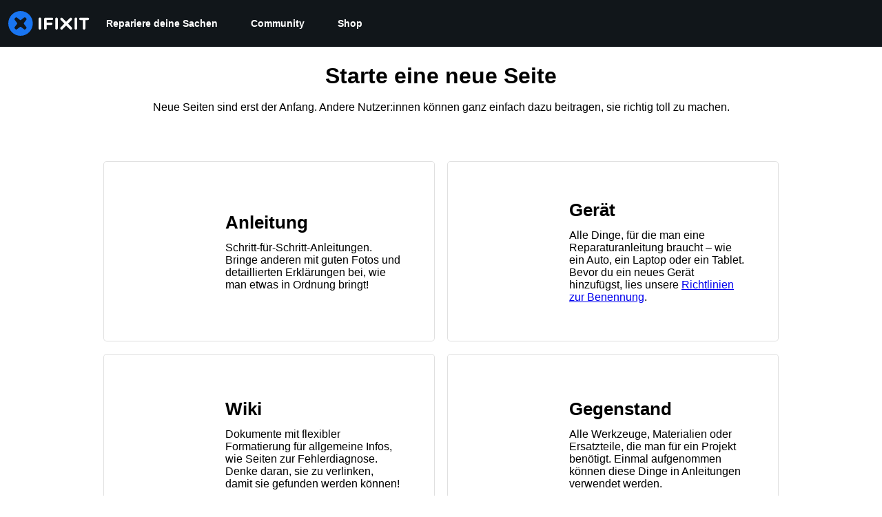

--- FILE ---
content_type: text/css
request_url: https://assets.cdn.ifixit.com/Assets/Guide/ifixit/Wiki-new-PLN0XPz8lLB_GY0fHrETbQ.css
body_size: 1243
content:
.new-page-title{display:inline-block;margin:0;padding:24px 0 18px;text-align:center;width:100%}@media only screen and (max-width:1000px){.new-page-title{padding-top:48px}}@media only screen and (max-width:575px){.new-page-title{font-size:24px;padding-bottom:12px;padding-top:30px}}.new-page-desc{display:inline-block;font-size:16px;margin:0;padding:0 10% 60px;text-align:center;width:100%}@media only screen and (max-width:575px){.new-page-desc{font-size:14px;padding-bottom:36px}}.page-type-container{display:-ms-flexbox;display:-webkit-flex;display:flex;-ms-flex-direction:row;-webkit-flex-direction:row;flex-direction:row;-webkit-flex-wrap:wrap;flex-wrap:wrap;-ms-flex-wrap:wrap;-ms-justify-content:center;-webkit-justify-content:center;justify-content:center;-ms-flex-pack:center}.page-type-container:before{background:#212426;content:"";inset:0;opacity:0;pointer-events:none;position:fixed;transition:visibility .15s,opacity .15s;visibility:hidden;z-index:1}.page-type-container:not([data-active-page-type=""]):before{opacity:.2;visibility:visible}.page-type{display:-ms-flexbox;display:-webkit-flex;display:flex;-ms-flex:1 1 45%;-webkit-flex:1 1 45%;flex:1 1 45%;-ms-flex-direction:column;-webkit-flex-direction:column;flex-direction:column;-ms-justify-content:center;-webkit-justify-content:center;justify-content:center;-ms-flex-pack:center;-ms-align-items:center;-webkit-align-items:center;align-items:center;-ms-flex-align:center;cursor:pointer;height:260px;margin:10px;max-width:479px;min-width:30%;outline:none;position:relative}@media only screen and (max-width:767px){.page-type{-ms-flex:1 1 100%;-webkit-flex:1 1 100%;flex:1 1 100%;height:auto;margin:6px 0;max-width:100%;min-width:300px}}[data-active-page-type=device] [data-page-type=device],[data-active-page-type=guide] [data-page-type=guide],[data-active-page-type=item] [data-page-type=item],[data-active-page-type=wiki] [data-page-type=wiki]{z-index:1}[data-active-page-type=device] [data-page-type=device] .page-type-inner,[data-active-page-type=guide] [data-page-type=guide] .page-type-inner,[data-active-page-type=item] [data-page-type=item] .page-type-inner,[data-active-page-type=wiki] [data-page-type=wiki] .page-type-inner{height:365px}@media only screen and (hover:hover){[data-active-page-type=device] [data-page-type=device] .page-type-inner:hover,[data-active-page-type=guide] [data-page-type=guide] .page-type-inner:hover,[data-active-page-type=item] [data-page-type=item] .page-type-inner:hover,[data-active-page-type=wiki] [data-page-type=wiki] .page-type-inner:hover{background-color:#fff;box-shadow:0 0 0 1px rgba(0,0,0,.12)}}@media only screen and (max-width:767px){[data-active-page-type=device] [data-page-type=device] .page-type-inner,[data-active-page-type=guide] [data-page-type=guide] .page-type-inner,[data-active-page-type=item] [data-page-type=item] .page-type-inner,[data-active-page-type=wiki] [data-page-type=wiki] .page-type-inner{height:auto}}[data-active-page-type=device] [data-page-type=device] .page-type-form,[data-active-page-type=guide] [data-page-type=guide] .page-type-form,[data-active-page-type=item] [data-page-type=item] .page-type-form,[data-active-page-type=wiki] [data-page-type=wiki] .page-type-form{opacity:1;visibility:visible}.page-type-inner{background-color:#fff;border-radius:4px;box-shadow:0 0 0 1px rgba(0,0,0,.12);display:-ms-flexbox;display:-webkit-flex;display:flex;-ms-flex:0 0 auto;-webkit-flex:0 0 auto;flex:0 0 auto;-ms-flex-direction:column;-webkit-flex-direction:column;flex-direction:column;height:260px;transition:height .15s,background-color .15s,box-shadow .15s;width:100%}@media only screen and (hover:hover){.page-type-inner:hover{background-color:#f2f8fd;box-shadow:0 0 0 1px rgba(0,113,206,.5)}}@media only screen and (max-width:767px){.page-type-inner{height:135px}}.page-type-content{-ms-align-items:center;-webkit-align-items:center;align-items:center;display:-ms-flexbox;display:-webkit-flex;display:flex;-ms-flex:0 0 auto;-webkit-flex:0 0 auto;flex:0 0 auto;-ms-flex-direction:row;-webkit-flex-direction:row;flex-direction:row;-ms-flex-align:center;height:260px;padding:32px 48px;width:100%}@media only screen and (max-width:1000px){.page-type-content{padding:32px}}@media only screen and (max-width:767px){.page-type-content{height:135px;padding:0 24px}}.page-type-icon{color:#0071ce;-ms-flex:0 0 auto;-webkit-flex:0 0 auto;flex:0 0 auto;height:96px;margin-right:32px;width:96px}.page-type-icon [class*=svg-icon]{height:100%!important;width:100%!important}@media only screen and (max-width:1000px){.page-type-icon{height:64px;margin-right:24px;width:64px}}.page-type-text{-ms-flex:0 1 auto;-webkit-flex:0 1 auto;flex:0 1 auto}.page-type-title{border:none;display:inline-block;font-size:26px;margin:0 0 12px;padding:0}@media only screen and (max-width:1000px){.page-type-title{font-size:24px}}@media only screen and (max-width:767px){.page-type-title{font-size:20px;margin-bottom:8px}}.page-type-desc{font-size:16px;margin:0;padding:0}@media only screen and (max-width:1000px){.page-type-desc{font-size:15px}}@media only screen and (max-width:767px){.page-type-desc{font-size:14px}}.page-type-form{-ms-flex:0 0 auto;-webkit-flex:0 0 auto;flex:0 0 auto;-ms-flex-direction:column;-webkit-flex-direction:column;flex-direction:column;-ms-justify-content:center;-webkit-justify-content:center;justify-content:center;-ms-flex-pack:center;background-color:#fff;border-top:1px solid rgba(0,0,0,.12);height:105px;opacity:0;padding:32px;position:relative;transition:opacity .15s;visibility:hidden}@media only screen and (max-width:767px){.page-type-form{height:120px;padding:0 24px}}.page-type-title-label{background:#fff;display:inline-block;font-size:16px;font-weight:400;left:50%;margin:0;padding:0 12px;position:absolute;text-align:center;top:0;transform:translate(-50%,-50%);white-space:nowrap}@media only screen and (max-width:767px){.page-type-title-label{background:transparent;font-size:14px;margin:0 0 18px;position:static;transform:none;width:100%}}.page-type-input-group{display:-ms-flexbox;display:-webkit-flex;display:flex;-ms-flex-direction:row;-webkit-flex-direction:row;flex-direction:row}@media only screen and (max-width:767px){.page-type-input-group{margin-bottom:8px}}.translation-message{-ms-align-items:center;-webkit-align-items:center;align-items:center;display:-ms-flexbox;display:-webkit-flex;display:flex;-ms-flex-direction:row;-webkit-flex-direction:row;flex-direction:row;-ms-flex-align:center;background:#f9fafb;border:1px solid #e5e7eb;border-radius:4px;height:64px;margin:30px auto 0;position:relative;width:fit-content}@media only screen and (max-width:767px){.translation-message{-ms-flex-direction:column;-webkit-flex-direction:column;flex-direction:column;height:auto;padding:32px 24px}}.translation-message-flag{display:-ms-flexbox;display:-webkit-flex;display:flex;-ms-flex:0 0 auto;-webkit-flex:0 0 auto;flex:0 0 auto;-ms-flex-direction:column;-webkit-flex-direction:column;flex-direction:column;-ms-justify-content:center;-webkit-justify-content:center;justify-content:center;-ms-flex-pack:center;-ms-align-items:center;-webkit-align-items:center;align-items:center;-ms-flex-align:center;background:#fff;border-radius:50%;box-shadow:0 1px 2px rgba(0,0,0,.12);height:40px;margin:0 10px;width:40px}.translation-message-flag>span{float:none;margin:0;top:0}@media only screen and (max-width:767px){.translation-message-flag{left:50%;margin:0;position:absolute;top:0;transform:translate(-50%,-50%)}}.translation-message-desc,.translation-message-heading{margin:0 10px}@media only screen and (max-width:767px){.translation-message-desc,.translation-message-heading{margin:2px 0;text-align:center}}

--- FILE ---
content_type: application/javascript
request_url: https://assets.cdn.ifixit.com/Assets/scripts/wiki-new.js.2341b1f787be1abfbddf.js
body_size: 654
content:
try{let e="undefined"!=typeof window?window:"undefined"!=typeof global?global:"undefined"!=typeof globalThis?globalThis:"undefined"!=typeof self?self:{},t=(new e.Error).stack;t&&(e._sentryDebugIds=e._sentryDebugIds||{},e._sentryDebugIds[t]="95c41f26-55aa-4a14-9ebf-0bdc75779f7d",e._sentryDebugIdIdentifier="sentry-dbid-95c41f26-55aa-4a14-9ebf-0bdc75779f7d")}catch(e){}{let e="undefined"!=typeof window?window:"undefined"!=typeof global?global:"undefined"!=typeof globalThis?globalThis:"undefined"!=typeof self?self:{};e._sentryModuleMetadata=e._sentryModuleMetadata||{},e._sentryModuleMetadata[(new e.Error).stack]=Object.assign({},e._sentryModuleMetadata[(new e.Error).stack],{"_sentryBundlerPluginAppKey:ifixitFirstParty":!0})}("undefined"!=typeof window?window:"undefined"!=typeof global?global:"undefined"!=typeof globalThis?globalThis:"undefined"!=typeof self?self:{}).SENTRY_RELEASE={id:"da003e265cae8bff8824b7d336ca05dd01df7f8f"},(self.webpackChunkcarpenter_frontend=self.webpackChunkcarpenter_frontend||[]).push([[9105],{74400:function(){!function(){var e=$$("[data-active-page-type]"),t=$$("[data-page-type]"),n="";function a(t){document.body.setStyle("cursor","pointer"),e.setProperty("data-active-page-type",t)}function d(){n="",document.body.setStyle("cursor","auto"),e.setProperty("data-active-page-type","")}t.addEvents({"keydown:keys(tab)":function(){n=""},click:function(){var e,t=this.getProperty("data-page-type");if(""==n)return n=t,a(t),void(null===(e=document.querySelector(".title-input-".concat(t)))||void 0===e||e.focus());n===t||d()},focusin:function(){if(""==n){var e=(t=document.activeElement,d="data-page-type",t.getProperty(d)?t:t.getParent("[".concat(d,"]")));e&&a(e.getProperty("data-page-type"))}var t,d}}),window.addEvents({click:function(e){e.target.getParent("[data-page-type]")||d()},"keydown:keys(esc)":function(){d()},focusin:function(e){e.target.getParent().closest(".page-type-container")||d()}})}()}},function(e){e(e.s=74400)}]);
//# sourceMappingURL=wiki-new.js.2341b1f787be1abfbddf.js.map

--- FILE ---
content_type: application/javascript
request_url: https://assets.cdn.ifixit.com/Assets/scripts/5984.9bee83057f36472df884.js
body_size: 21648
content:
/*! For license information please see 5984.9bee83057f36472df884.js.LICENSE.txt */
try{let e="undefined"!=typeof window?window:"undefined"!=typeof global?global:"undefined"!=typeof globalThis?globalThis:"undefined"!=typeof self?self:{},t=(new e.Error).stack;t&&(e._sentryDebugIds=e._sentryDebugIds||{},e._sentryDebugIds[t]="3d0c8487-f3f6-4151-8c72-e9e59e96ec44",e._sentryDebugIdIdentifier="sentry-dbid-3d0c8487-f3f6-4151-8c72-e9e59e96ec44")}catch(e){}{let e="undefined"!=typeof window?window:"undefined"!=typeof global?global:"undefined"!=typeof globalThis?globalThis:"undefined"!=typeof self?self:{};e._sentryModuleMetadata=e._sentryModuleMetadata||{},e._sentryModuleMetadata[(new e.Error).stack]=Object.assign({},e._sentryModuleMetadata[(new e.Error).stack],{"_sentryBundlerPluginAppKey:ifixitFirstParty":!0})}("undefined"!=typeof window?window:"undefined"!=typeof global?global:"undefined"!=typeof globalThis?globalThis:"undefined"!=typeof self?self:{}).SENTRY_RELEASE={id:"da003e265cae8bff8824b7d336ca05dd01df7f8f"},(self.webpackChunkcarpenter_frontend=self.webpackChunkcarpenter_frontend||[]).push([[5984,7339],{33468:function(e,t,n){"use strict";n.d(t,{G1:function(){return h},d5:function(){return g},eb:function(){return f}});var r=n(59031),i=n(53487),o=n(29605),u=n(45803),a=n(21083),s=n(11033);function c(e,t){(null==t||t>e.length)&&(t=e.length);for(var n=0,r=new Array(t);n<t;n++)r[n]=e[n];return r}function l(e,t,n){return t in e?Object.defineProperty(e,t,{value:n,enumerable:!0,configurable:!0,writable:!0}):e[t]=n,e}function d(e){for(var t=1;t<arguments.length;t++){var n=null!=arguments[t]?arguments[t]:{},r=Object.keys(n);"function"==typeof Object.getOwnPropertySymbols&&(r=r.concat(Object.getOwnPropertySymbols(n).filter((function(e){return Object.getOwnPropertyDescriptor(n,e).enumerable})))),r.forEach((function(t){l(e,t,n[t])}))}return e}var f=(0,i.createContext)();function p(e,t){return"string"!=typeof t||(0,s.A)(e)}function h(e){var t=arguments.length>1&&void 0!==arguments[1]?arguments[1]:{};return function(n){var i=(0,o.Ub)({minWidth:u.C9.lg}),s=(0,o.Ub)({minWidth:u.C9.md}),l=d({isDesktop:function(){return i},isTabletDesktop:function(){return s},isTablet:function(){return s&&!i},isMobileTablet:function(){return!i},isMobile:function(){return!s}},Object.entries(t).reduce((function(e,t){var n,r,i=(r=2,function(e){if(Array.isArray(e))return e}(n=t)||function(e,t){var n=null==e?null:"undefined"!=typeof Symbol&&e[Symbol.iterator]||e["@@iterator"];if(null!=n){var r,i,o=[],u=!0,a=!1;try{for(n=n.call(e);!(u=(r=n.next()).done)&&(o.push(r.value),!t||o.length!==t);u=!0);}catch(e){a=!0,i=e}finally{try{u||null==n.return||n.return()}finally{if(a)throw i}}return o}}(n,r)||function(e,t){if(e){if("string"==typeof e)return c(e,t);var n=Object.prototype.toString.call(e).slice(8,-1);return"Object"===n&&e.constructor&&(n=e.constructor.name),"Map"===n||"Set"===n?Array.from(n):"Arguments"===n||/^(?:Ui|I)nt(?:8|16|32)(?:Clamped)?Array$/.test(n)?c(e,t):void 0}}(n,r)||function(){throw new TypeError("Invalid attempt to destructure non-iterable instance.\\nIn order to be iterable, non-array objects must have a [Symbol.iterator]() method.")}()),u=i[0],a=i[1],s=(0,o.Ub)(a);return e[u]=function(){return s},e}),{}));return(0,r.jsx)(f.Provider,{value:l,children:(0,r.jsx)(a.ID,{shouldForwardProp:p,children:(0,r.jsx)(e,d({},n))})})}}function g(e){return function(t){var n=(0,i.useContext)(f);return(0,r.jsx)(a.ID,{shouldForwardProp:p,children:(0,r.jsx)(e,d({breakpoints:n},t))})}}},92749:function(e,t,n){var r,i,o,u;o=function(){"use strict";function e(e,t,n){return t in e?Object.defineProperty(e,t,{value:n,enumerable:!0,configurable:!0,writable:!0}):e[t]=n,e}function t(e,t){var n=Object.keys(e);if(Object.getOwnPropertySymbols){var r=Object.getOwnPropertySymbols(e);t&&(r=r.filter((function(t){return Object.getOwnPropertyDescriptor(e,t).enumerable}))),n.push.apply(n,r)}return n}function n(n){for(var r=1;r<arguments.length;r++){var i=null!=arguments[r]?arguments[r]:{};r%2?t(Object(i),!0).forEach((function(t){e(n,t,i[t])})):Object.getOwnPropertyDescriptors?Object.defineProperties(n,Object.getOwnPropertyDescriptors(i)):t(Object(i)).forEach((function(e){Object.defineProperty(n,e,Object.getOwnPropertyDescriptor(i,e))}))}return n}function r(e,t){return function(e){if(Array.isArray(e))return e}(e)||function(e,t){if(Symbol.iterator in Object(e)||"[object Arguments]"===Object.prototype.toString.call(e)){var n=[],r=!0,i=!1,o=void 0;try{for(var u,a=e[Symbol.iterator]();!(r=(u=a.next()).done)&&(n.push(u.value),!t||n.length!==t);r=!0);}catch(e){i=!0,o=e}finally{try{r||null==a.return||a.return()}finally{if(i)throw o}}return n}}(e,t)||function(){throw new TypeError("Invalid attempt to destructure non-iterable instance")}()}function i(e){return function(e){if(Array.isArray(e)){for(var t=0,n=new Array(e.length);t<e.length;t++)n[t]=e[t];return n}}(e)||function(e){if(Symbol.iterator in Object(e)||"[object Arguments]"===Object.prototype.toString.call(e))return Array.from(e)}(e)||function(){throw new TypeError("Invalid attempt to spread non-iterable instance")}()}function o(e){var t,n="algoliasearch-client-js-".concat(e.key),i=function(){return void 0===t&&(t=e.localStorage||window.localStorage),t},o=function(){return JSON.parse(i().getItem(n)||"{}")},u=function(e){i().setItem(n,JSON.stringify(e))},a=function(){var t=e.timeToLive?1e3*e.timeToLive:null,n=o(),i=Object.fromEntries(Object.entries(n).filter((function(e){return void 0!==r(e,2)[1].timestamp})));if(u(i),t){var a=Object.fromEntries(Object.entries(i).filter((function(e){var n=r(e,2)[1],i=(new Date).getTime();return!(n.timestamp+t<i)})));u(a)}};return{get:function(e,t){var n=arguments.length>2&&void 0!==arguments[2]?arguments[2]:{miss:function(){return Promise.resolve()}};return Promise.resolve().then((function(){a();var t=JSON.stringify(e);return o()[t]})).then((function(e){return Promise.all([e?e.value:t(),void 0!==e])})).then((function(e){var t=r(e,2),i=t[0],o=t[1];return Promise.all([i,o||n.miss(i)])})).then((function(e){return r(e,1)[0]}))},set:function(e,t){return Promise.resolve().then((function(){var r=o();return r[JSON.stringify(e)]={timestamp:(new Date).getTime(),value:t},i().setItem(n,JSON.stringify(r)),t}))},delete:function(e){return Promise.resolve().then((function(){var t=o();delete t[JSON.stringify(e)],i().setItem(n,JSON.stringify(t))}))},clear:function(){return Promise.resolve().then((function(){i().removeItem(n)}))}}}function u(e){var t=i(e.caches),n=t.shift();return void 0===n?{get:function(e,t){var n=arguments.length>2&&void 0!==arguments[2]?arguments[2]:{miss:function(){return Promise.resolve()}};return t().then((function(e){return Promise.all([e,n.miss(e)])})).then((function(e){return r(e,1)[0]}))},set:function(e,t){return Promise.resolve(t)},delete:function(e){return Promise.resolve()},clear:function(){return Promise.resolve()}}:{get:function(e,r){var i=arguments.length>2&&void 0!==arguments[2]?arguments[2]:{miss:function(){return Promise.resolve()}};return n.get(e,r,i).catch((function(){return u({caches:t}).get(e,r,i)}))},set:function(e,r){return n.set(e,r).catch((function(){return u({caches:t}).set(e,r)}))},delete:function(e){return n.delete(e).catch((function(){return u({caches:t}).delete(e)}))},clear:function(){return n.clear().catch((function(){return u({caches:t}).clear()}))}}}function a(){var e=arguments.length>0&&void 0!==arguments[0]?arguments[0]:{serializable:!0},t={};return{get:function(n,r){var i=arguments.length>2&&void 0!==arguments[2]?arguments[2]:{miss:function(){return Promise.resolve()}},o=JSON.stringify(n);if(o in t)return Promise.resolve(e.serializable?JSON.parse(t[o]):t[o]);var u=r(),a=i&&i.miss||function(){return Promise.resolve()};return u.then((function(e){return a(e)})).then((function(){return u}))},set:function(n,r){return t[JSON.stringify(n)]=e.serializable?JSON.stringify(r):r,Promise.resolve(r)},delete:function(e){return delete t[JSON.stringify(e)],Promise.resolve()},clear:function(){return t={},Promise.resolve()}}}function s(e){for(var t=e.length-1;t>0;t--){var n=Math.floor(Math.random()*(t+1)),r=e[t];e[t]=e[n],e[n]=r}return e}function c(e,t){return t?(Object.keys(t).forEach((function(n){e[n]=t[n](e)})),e):e}function l(e){for(var t=arguments.length,n=new Array(t>1?t-1:0),r=1;r<t;r++)n[r-1]=arguments[r];var i=0;return e.replace(/%s/g,(function(){return encodeURIComponent(n[i++])}))}function d(e,t){var n=e||{},r=n.data||{};return Object.keys(n).forEach((function(e){-1===["timeout","headers","queryParameters","data","cacheable"].indexOf(e)&&(r[e]=n[e])})),{data:Object.entries(r).length>0?r:void 0,timeout:n.timeout||t,headers:n.headers||{},queryParameters:n.queryParameters||{},cacheable:n.cacheable}}var f={Read:1,Write:2,Any:3},p=1;function h(e){var t=arguments.length>1&&void 0!==arguments[1]?arguments[1]:p;return n(n({},e),{},{status:t,lastUpdate:Date.now()})}function g(e){return"string"==typeof e?{protocol:"https",url:e,accept:f.Any}:{protocol:e.protocol||"https",url:e.url,accept:e.accept||f.Any}}var m="GET",v="POST";function b(e,t,r,o){var u=[],a=function(e,t){if(e.method!==m&&(void 0!==e.data||void 0!==t.data)){var r=Array.isArray(e.data)?e.data:n(n({},e.data),t.data);return JSON.stringify(r)}}(r,o),s=function(e,t){var r=n(n({},e.headers),t.headers),i={};return Object.keys(r).forEach((function(e){var t=r[e];i[e.toLowerCase()]=t})),i}(e,o),c=r.method,l=r.method!==m?{}:n(n({},r.data),o.data),d=n(n(n({"x-algolia-agent":e.userAgent.value},e.queryParameters),l),o.queryParameters),f=0,v=function t(n,i){var l=n.pop();if(void 0===l)throw{name:"RetryError",message:"Unreachable hosts - your application id may be incorrect. If the error persists, please reach out to the Algolia Support team: https://alg.li/support .",transporterStackTrace:w(u)};var p={data:a,headers:s,method:c,url:I(l,r.path,d),connectTimeout:i(f,e.timeouts.connect),responseTimeout:i(f,o.timeout)},g=function(e){var t={request:p,response:e,host:l,triesLeft:n.length};return u.push(t),t},m={onSuccess:function(e){return function(e){try{return JSON.parse(e.content)}catch(t){throw function(e,t){return{name:"DeserializationError",message:e,response:t}}(t.message,e)}}(e)},onRetry:function(r){var o=g(r);return r.isTimedOut&&f++,Promise.all([e.logger.info("Retryable failure",O(o)),e.hostsCache.set(l,h(l,r.isTimedOut?3:2))]).then((function(){return t(n,i)}))},onFail:function(e){throw g(e),function(e,t){var n=e.content,r=e.status,i=n;try{i=JSON.parse(n).message}catch(e){}return function(e,t,n){return{name:"ApiError",message:e,status:t,transporterStackTrace:n}}(i,r,t)}(e,w(u))}};return e.requester.send(p).then((function(e){return function(e,t){return function(e){var t=e.status;return e.isTimedOut||function(e){var t=e.isTimedOut,n=e.status;return!t&&!~~n}(e)||2!=~~(t/100)&&4!=~~(t/100)}(e)?t.onRetry(e):2==~~(e.status/100)?t.onSuccess(e):t.onFail(e)}(e,m)}))};return function(e,t){return Promise.all(t.map((function(t){return e.get(t,(function(){return Promise.resolve(h(t))}))}))).then((function(e){var n=e.filter((function(e){return function(e){return e.status===p||Date.now()-e.lastUpdate>12e4}(e)})),r=e.filter((function(e){return function(e){return 3===e.status&&Date.now()-e.lastUpdate<=12e4}(e)})),o=[].concat(i(n),i(r));return{getTimeout:function(e,t){return(0===r.length&&0===e?1:r.length+3+e)*t},statelessHosts:o.length>0?o.map((function(e){return g(e)})):t}}))}(e.hostsCache,t).then((function(e){return v(i(e.statelessHosts).reverse(),e.getTimeout)}))}function y(e){var t={value:"Algolia for JavaScript (".concat(e,")"),add:function(e){var n="; ".concat(e.segment).concat(void 0!==e.version?" (".concat(e.version,")"):"");return-1===t.value.indexOf(n)&&(t.value="".concat(t.value).concat(n)),t}};return t}function I(e,t,n){var r=x(n),i="".concat(e.protocol,"://").concat(e.url,"/").concat("/"===t.charAt(0)?t.substr(1):t);return r.length&&(i+="?".concat(r)),i}function x(e){return Object.keys(e).map((function(t){return l("%s=%s",t,(n=e[t],"[object Object]"===Object.prototype.toString.call(n)||"[object Array]"===Object.prototype.toString.call(n)?JSON.stringify(e[t]):e[t]));var n})).join("&")}function w(e){return e.map((function(e){return O(e)}))}function O(e){var t=e.request.headers["x-algolia-api-key"]?{"x-algolia-api-key":"*****"}:{};return n(n({},e),{},{request:n(n({},e.request),{},{headers:n(n({},e.request.headers),t)})})}var S=function(e){return function(t,n){return t.method===m?e.transporter.read(t,n):e.transporter.write(t,n)}},C=function(e){return function(t){var n=arguments.length>1&&void 0!==arguments[1]?arguments[1]:{};return c({transporter:e.transporter,appId:e.appId,indexName:t},n.methods)}},A=function(e){return function(t,r){var i=t.map((function(e){return n(n({},e),{},{params:x(e.params||{})})}));return e.transporter.read({method:v,path:"1/indexes/*/queries",data:{requests:i},cacheable:!0},r)}},P=function(e){return function(t,r){return Promise.all(t.map((function(t){var i=t.params,o=i.facetName,u=i.facetQuery,a=function(e,t){if(null==e)return{};var n,r,i=function(e,t){if(null==e)return{};var n,r,i={},o=Object.keys(e);for(r=0;r<o.length;r++)n=o[r],t.indexOf(n)>=0||(i[n]=e[n]);return i}(e,t);if(Object.getOwnPropertySymbols){var o=Object.getOwnPropertySymbols(e);for(r=0;r<o.length;r++)n=o[r],t.indexOf(n)>=0||Object.prototype.propertyIsEnumerable.call(e,n)&&(i[n]=e[n])}return i}(i,["facetName","facetQuery"]);return C(e)(t.indexName,{methods:{searchForFacetValues:D}}).searchForFacetValues(o,u,n(n({},r),a))})))}},E=function(e){return function(t,n,r){return e.transporter.read({method:v,path:l("1/answers/%s/prediction",e.indexName),data:{query:t,queryLanguages:n},cacheable:!0},r)}},k=function(e){return function(t,n){return e.transporter.read({method:v,path:l("1/indexes/%s/query",e.indexName),data:{query:t},cacheable:!0},n)}},D=function(e){return function(t,n,r){return e.transporter.read({method:v,path:l("1/indexes/%s/facets/%s/query",e.indexName,t),data:{facetQuery:n},cacheable:!0},r)}},M=function(e){return function(t,r){var i=t.map((function(e){return n(n({},e),{},{threshold:e.threshold||0})}));return e.transporter.read({method:v,path:"1/indexes/*/recommendations",data:{requests:i},cacheable:!0},r)}};function T(e,t,i){var l={appId:e,apiKey:t,timeouts:{connect:1,read:2,write:30},requester:{send:function(e){return new Promise((function(t){var n=new XMLHttpRequest;n.open(e.method,e.url,!0),Object.keys(e.headers).forEach((function(t){return n.setRequestHeader(t,e.headers[t])}));var r,i=function(e,r){return setTimeout((function(){n.abort(),t({status:0,content:r,isTimedOut:!0})}),1e3*e)},o=i(e.connectTimeout,"Connection timeout");n.onreadystatechange=function(){n.readyState>n.OPENED&&void 0===r&&(clearTimeout(o),r=i(e.responseTimeout,"Socket timeout"))},n.onerror=function(){0===n.status&&(clearTimeout(o),clearTimeout(r),t({content:n.responseText||"Network request failed",status:n.status,isTimedOut:!1}))},n.onload=function(){clearTimeout(o),clearTimeout(r),t({content:n.responseText,status:n.status,isTimedOut:!1})},n.send(e.data)}))}},logger:{debug:function(e,t){return Promise.resolve()},info:function(e,t){return Promise.resolve()},error:function(e,t){return console.error(e,t),Promise.resolve()}},responsesCache:a(),requestsCache:a({serializable:!1}),hostsCache:u({caches:[o({key:"".concat("4.24.0","-").concat(e)}),a()]}),userAgent:y("4.24.0").add({segment:"Browser",version:"lite"}),authMode:0};return function(e){var t=e.appId,i=function(e,t,n){var r={"x-algolia-api-key":n,"x-algolia-application-id":t};return{headers:function(){return 1===e?r:{}},queryParameters:function(){return 0===e?r:{}}}}(void 0!==e.authMode?e.authMode:1,t,e.apiKey),o=function(e){var t=e.hostsCache,n=e.logger,i=e.requester,o=e.requestsCache,u=e.responsesCache,a=e.timeouts,s=e.userAgent,c=e.hosts,l=e.queryParameters,p={hostsCache:t,logger:n,requester:i,requestsCache:o,responsesCache:u,timeouts:a,userAgent:s,headers:e.headers,queryParameters:l,hosts:c.map((function(e){return g(e)})),read:function(e,t){var n=d(t,p.timeouts.read),i=function(){return b(p,p.hosts.filter((function(e){return!!(e.accept&f.Read)})),e,n)};if(!0!==(void 0!==n.cacheable?n.cacheable:e.cacheable))return i();var o={request:e,mappedRequestOptions:n,transporter:{queryParameters:p.queryParameters,headers:p.headers}};return p.responsesCache.get(o,(function(){return p.requestsCache.get(o,(function(){return p.requestsCache.set(o,i()).then((function(e){return Promise.all([p.requestsCache.delete(o),e])}),(function(e){return Promise.all([p.requestsCache.delete(o),Promise.reject(e)])})).then((function(e){var t=r(e,2);return t[0],t[1]}))}))}),{miss:function(e){return p.responsesCache.set(o,e)}})},write:function(e,t){return b(p,p.hosts.filter((function(e){return!!(e.accept&f.Write)})),e,d(t,p.timeouts.write))}};return p}(n(n({hosts:[{url:"".concat(t,"-dsn.algolia.net"),accept:f.Read},{url:"".concat(t,".algolia.net"),accept:f.Write}].concat(s([{url:"".concat(t,"-1.algolianet.com")},{url:"".concat(t,"-2.algolianet.com")},{url:"".concat(t,"-3.algolianet.com")}]))},e),{},{headers:n(n(n({},i.headers()),{"content-type":"application/x-www-form-urlencoded"}),e.headers),queryParameters:n(n({},i.queryParameters()),e.queryParameters)}));return c({transporter:o,appId:t,addAlgoliaAgent:function(e,t){o.userAgent.add({segment:e,version:t})},clearCache:function(){return Promise.all([o.requestsCache.clear(),o.responsesCache.clear()]).then((function(){}))}},e.methods)}(n(n(n({},l),i),{},{methods:{search:A,searchForFacetValues:P,multipleQueries:A,multipleSearchForFacetValues:P,customRequest:S,initIndex:function(e){return function(t){return C(e)(t,{methods:{search:k,searchForFacetValues:D,findAnswers:E}})}},getRecommendations:M}}))}return T.version="4.24.0",T},"object"==((u=t)&&"undefined"!=typeof Symbol&&u.constructor===Symbol?"symbol":typeof u)?e.exports=o():void 0===(i="function"==typeof(r=o)?r.call(t,n,t,e):r)||(e.exports=i)},34909:function(e,t){"use strict";t.Y=function(e,t){return function(e){return e.split(",").map((function(e){var t=(e=e.trim()).match(n),o=t[1],u=t[2],a=t[3]||"",s={};return s.inverse=!!o&&"not"===o.toLowerCase(),s.type=u?u.toLowerCase():"all",a=a.match(/\([^\)]+\)/g)||[],s.expressions=a.map((function(e){var t=e.match(r),n=t[1].toLowerCase().match(i);return{modifier:n[1],feature:n[2],value:t[2]}})),s}))}(e).some((function(e){var n=e.inverse,r="all"===e.type||t.type===e.type;if(r&&n||!r&&!n)return!1;var i=e.expressions.every((function(e){var n=e.feature,r=e.modifier,i=e.value,o=t[n];if(!o)return!1;switch(n){case"orientation":case"scan":return o.toLowerCase()===i.toLowerCase();case"width":case"height":case"device-width":case"device-height":i=c(i),o=c(o);break;case"resolution":i=s(i),o=s(o);break;case"aspect-ratio":case"device-aspect-ratio":case"device-pixel-ratio":i=a(i),o=a(o);break;case"grid":case"color":case"color-index":case"monochrome":i=parseInt(i,10)||1,o=parseInt(o,10)||0}switch(r){case"min":return o>=i;case"max":return o<=i;default:return o===i}}));return i&&!n||!i&&n}))};var n=/(?:(only|not)?\s*([^\s\(\)]+)(?:\s*and)?\s*)?(.+)?/i,r=/\(\s*([^\s\:\)]+)\s*(?:\:\s*([^\s\)]+))?\s*\)/,i=/^(?:(min|max)-)?(.+)/,o=/(em|rem|px|cm|mm|in|pt|pc)?$/,u=/(dpi|dpcm|dppx)?$/;function a(e){var t,n=Number(e);return n||(n=(t=e.match(/^(\d+)\s*\/\s*(\d+)$/))[1]/t[2]),n}function s(e){var t=parseFloat(e);switch(String(e).match(u)[1]){case"dpcm":return t/2.54;case"dppx":return 96*t;default:return t}}function c(e){var t=parseFloat(e);switch(String(e).match(o)[1]){case"em":case"rem":return 16*t;case"cm":return 96*t/2.54;case"mm":return 96*t/2.54/10;case"in":return 96*t;case"pt":return 72*t;case"pc":return 72*t/12;default:return t}}},93423:function(e,t,n){"use strict";n.d(t,{Ay:function(){return B},Bp:function(){return qe}});var r=n(90054),i=n(42143),o=n(22435),u=n(59451),a=n.n(u),s=n(53487),c=function(e){return"object"==(void 0===e?"undefined":(t=e)&&"undefined"!=typeof Symbol&&t.constructor===Symbol?"symbol":typeof t)&&null!=e&&1===e.nodeType;var t},l=function(e,t){return(!t||"hidden"!==e)&&"visible"!==e&&"clip"!==e},d=function(e,t){if(e.clientHeight<e.scrollHeight||e.clientWidth<e.scrollWidth){var n=getComputedStyle(e,null);return l(n.overflowY,t)||l(n.overflowX,t)||function(e){var t=function(e){if(!e.ownerDocument||!e.ownerDocument.defaultView)return null;try{return e.ownerDocument.defaultView.frameElement}catch(e){return null}}(e);return!!t&&(t.clientHeight<e.scrollHeight||t.clientWidth<e.scrollWidth)}(e)}return!1},f=function(e,t,n,r,i,o,u,a){return o<e&&u>t||o>e&&u<t?0:o<=e&&a<=n||u>=t&&a>=n?o-e-r:u>t&&a<n||o<e&&a>n?u-t+i:0},p=function(e){var t=e.parentElement;return null==t?e.getRootNode().host||null:t},h=n(56636);var g=0;function m(e){return"function"==typeof e?e:v}function v(){}function b(e,t){if(e){var n=function(e,t){var n,r,i,o;if("undefined"==typeof document)return[];var u=t.scrollMode,a=t.block,s=t.inline,l=t.boundary,h=t.skipOverflowHiddenElements,g="function"==typeof l?l:function(e){return e!==l};if(!c(e))throw new TypeError("Invalid target");for(var m=document.scrollingElement||document.documentElement,v=[],b=e;c(b)&&g(b);){if((b=p(b))===m){v.push(b);break}null!=b&&b===document.body&&d(b)&&!d(document.documentElement)||null!=b&&d(b,h)&&v.push(b)}for(var y=null!=(r=null==(n=window.visualViewport)?void 0:n.width)?r:innerWidth,I=null!=(o=null==(i=window.visualViewport)?void 0:i.height)?o:innerHeight,x=window.scrollX,w=window.scrollY,O=e.getBoundingClientRect(),S=O.height,C=O.width,A=O.top,P=O.right,E=O.bottom,k=O.left,D=function(e){var t=window.getComputedStyle(e);return{top:parseFloat(t.scrollMarginTop)||0,right:parseFloat(t.scrollMarginRight)||0,bottom:parseFloat(t.scrollMarginBottom)||0,left:parseFloat(t.scrollMarginLeft)||0}}(e),M=D.top,T=D.right,j=D.bottom,H=D.left,R="start"===a||"nearest"===a?A-M:"end"===a?E+j:A+S/2-M+j,V="center"===s?k+C/2-H+T:"end"===s?P+T:k-H,K=[],F=0;F<v.length;F++){var L=v[F],q=L.getBoundingClientRect(),N=q.height,B=q.width,U=q.top,_=q.right,W=q.bottom,J=q.left;if("if-needed"===u&&A>=0&&k>=0&&E<=I&&P<=y&&A>=U&&E<=W&&k>=J&&P<=_)return K;var z=getComputedStyle(L),G=parseInt(z.borderLeftWidth,10),Y=parseInt(z.borderTopWidth,10),Q=parseInt(z.borderRightWidth,10),$=parseInt(z.borderBottomWidth,10),X=0,Z=0,ee="offsetWidth"in L?L.offsetWidth-L.clientWidth-G-Q:0,te="offsetHeight"in L?L.offsetHeight-L.clientHeight-Y-$:0,ne="offsetWidth"in L?0===L.offsetWidth?0:B/L.offsetWidth:0,re="offsetHeight"in L?0===L.offsetHeight?0:N/L.offsetHeight:0;if(m===L)X="start"===a?R:"end"===a?R-I:"nearest"===a?f(w,w+I,I,Y,$,w+R,w+R+S,S):R-I/2,Z="start"===s?V:"center"===s?V-y/2:"end"===s?V-y:f(x,x+y,y,G,Q,x+V,x+V+C,C),X=Math.max(0,X+w),Z=Math.max(0,Z+x);else{X="start"===a?R-U-Y:"end"===a?R-W+$+te:"nearest"===a?f(U,W,N,Y,$+te,R,R+S,S):R-(U+N/2)+te/2,Z="start"===s?V-J-G:"center"===s?V-(J+B/2)+ee/2:"end"===s?V-_+Q+ee:f(J,_,B,G,Q+ee,V,V+C,C);var ie=L.scrollLeft,oe=L.scrollTop;R+=oe-(X=0===re?0:Math.max(0,Math.min(oe+X/re,L.scrollHeight-N/re+te))),V+=ie-(Z=0===ne?0:Math.max(0,Math.min(ie+Z/ne,L.scrollWidth-B/ne+ee)))}K.push({el:L,top:X,left:Z})}return K}(e,{boundary:t,block:"nearest",scrollMode:"if-needed"});n.forEach((function(e){var t=e.el,n=e.top,r=e.left;t.scrollTop=n,t.scrollLeft=r}))}}function y(e,t,n){return e===t||(r=t,(null!=(i=n.Node)&&"undefined"!=typeof Symbol&&i[Symbol.hasInstance]?!!i[Symbol.hasInstance](r):r instanceof i)&&e.contains&&e.contains(t));var r,i}function I(e,t){var n;function r(){n&&clearTimeout(n)}function i(){for(var i=arguments.length,o=new Array(i),u=0;u<i;u++)o[u]=arguments[u];r(),n=setTimeout((function(){n=null,e.apply(void 0,o)}),t)}return i.cancel=r,i}function x(){for(var e=arguments.length,t=new Array(e),n=0;n<e;n++)t[n]=arguments[n];return function(e){for(var n=arguments.length,r=new Array(n>1?n-1:0),i=1;i<n;i++)r[i-1]=arguments[i];return t.some((function(t){return t&&t.apply(void 0,[e].concat(r)),e.preventDownshiftDefault||e.hasOwnProperty("nativeEvent")&&e.nativeEvent.preventDownshiftDefault}))}}function w(){for(var e=arguments.length,t=new Array(e),n=0;n<e;n++)t[n]=arguments[n];return function(e){t.forEach((function(t){"function"==typeof t?t(e):t&&(t.current=e)}))}}function O(e){var t=e.isOpen,n=e.resultCount,r=e.previousResultCount;return t?n?n!==r?n+" result"+(1===n?" is":"s are")+" available, use up and down arrow keys to navigate. Press Enter key to select.":"":"No results are available.":""}function S(e,t){return!(e=Array.isArray(e)?e[0]:e)&&t?t:e}var C=["highlightedIndex","inputValue","isOpen","selectedItem","type"];function A(e){void 0===e&&(e={});var t={};return C.forEach((function(n){e.hasOwnProperty(n)&&(t[n]=e[n])})),t}function P(e,t){return e&&t?Object.keys(e).reduce((function(n,r){return n[r]=E(t,r)?t[r]:e[r],n}),{}):e}function E(e,t){return void 0!==e[t]}function k(e){var t=e.key,n=e.keyCode;return n>=37&&n<=40&&0!==t.indexOf("Arrow")?"Arrow"+t:t}function D(e,t,n,r,i){void 0===i&&(i=!1);var o=n.length;if(0===o)return-1;var u=o-1;("number"!=typeof e||e<0||e>u)&&(e=t>0?-1:u+1);var a=e+t;a<0?a=i?u:0:a>u&&(a=i?0:u);var s=M(a,t<0,n,r,i);return-1===s?e>=o?-1:e:s}function M(e,t,n,r,i){void 0===i&&(i=!1);var o=n.length;if(t){for(var u=e;u>=0;u--)if(!r(n[u],u))return u}else for(var a=e;a<o;a++)if(!r(n[a],a))return a;return i?M(t?o-1:0,t,n,r):-1}function T(e,t,n,r){return void 0===r&&(r=!0),n&&t.some((function(t){return t&&(y(t,e,n)||r&&y(t,n.document.activeElement,n))}))}var j=I((function(e){H(e).textContent=""}),500);function H(e){var t=e.getElementById("a11y-status-message");return t||((t=e.createElement("div")).setAttribute("id","a11y-status-message"),t.setAttribute("role","status"),t.setAttribute("aria-live","polite"),t.setAttribute("aria-relevant","additions text"),Object.assign(t.style,{border:"0",clip:"rect(0 0 0 0)",height:"1px",margin:"-1px",overflow:"hidden",padding:"0",position:"absolute",width:"1px"}),e.body.appendChild(t),t)}function R(e,t){e&&t&&(H(t).textContent=e,j(t))}var V=Object.freeze({__proto__:null,blurButton:14,blurInput:10,changeInput:11,clickButton:13,clickItem:9,controlledPropUpdatedSelectedItem:15,itemMouseEnter:2,keyDownArrowDown:4,keyDownArrowUp:3,keyDownEnd:8,keyDownEnter:6,keyDownEscape:5,keyDownHome:7,keyDownSpaceButton:12,mouseUp:1,touchEnd:16,unknown:0}),K=["refKey","ref"],F=["onClick","onPress","onKeyDown","onKeyUp","onBlur"],L=["onKeyDown","onBlur","onChange","onInput","onChangeText"],q=["refKey","ref"],N=["onMouseMove","onMouseDown","onClick","onPress","index","item"],B=function(){var e=function(e){function t(t){var n;(n=e.call(this,t)||this).id=n.props.id||"downshift-"+String(g++),n.menuId=n.props.menuId||n.id+"-menu",n.labelId=n.props.labelId||n.id+"-label",n.inputId=n.props.inputId||n.id+"-input",n.getItemId=n.props.getItemId||function(e){return n.id+"-item-"+e},n.items=[],n.itemCount=null,n.previousResultCount=0,n.timeoutIds=[],n.internalSetTimeout=function(e,t){var r=setTimeout((function(){n.timeoutIds=n.timeoutIds.filter((function(e){return e!==r})),e()}),t);n.timeoutIds.push(r)},n.setItemCount=function(e){n.itemCount=e},n.unsetItemCount=function(){n.itemCount=null},n.isItemDisabled=function(e,t){var r=n.getItemNodeFromIndex(t);return r&&r.hasAttribute("disabled")},n.setHighlightedIndex=function(e,t){void 0===e&&(e=n.props.defaultHighlightedIndex),void 0===t&&(t={}),t=A(t),n.internalSetState((0,i.A)({highlightedIndex:e},t))},n.clearSelection=function(e){n.internalSetState({selectedItem:null,inputValue:"",highlightedIndex:n.props.defaultHighlightedIndex,isOpen:n.props.defaultIsOpen},e)},n.selectItem=function(e,t,r){t=A(t),n.internalSetState((0,i.A)({isOpen:n.props.defaultIsOpen,highlightedIndex:n.props.defaultHighlightedIndex,selectedItem:e,inputValue:n.props.itemToString(e)},t),r)},n.selectItemAtIndex=function(e,t,r){var i=n.items[e];null!=i&&n.selectItem(i,t,r)},n.selectHighlightedItem=function(e,t){return n.selectItemAtIndex(n.getState().highlightedIndex,e,t)},n.internalSetState=function(e,t){var r,o,u={},a="function"==typeof e;return!a&&e.hasOwnProperty("inputValue")&&n.props.onInputValueChange(e.inputValue,(0,i.A)({},n.getStateAndHelpers(),e)),n.setState((function(t){var s;t=n.getState(t);var c=a?e(t):e;c=n.props.stateReducer(t,c),r=c.hasOwnProperty("selectedItem");var l={};return r&&c.selectedItem!==t.selectedItem&&(o=c.selectedItem),(s=c).type||(s.type=0),Object.keys(c).forEach((function(e){t[e]!==c[e]&&(u[e]=c[e]),"type"!==e&&(c[e],E(n.props,e)||(l[e]=c[e]))})),a&&c.hasOwnProperty("inputValue")&&n.props.onInputValueChange(c.inputValue,(0,i.A)({},n.getStateAndHelpers(),c)),l}),(function(){m(t)(),Object.keys(u).length>1&&n.props.onStateChange(u,n.getStateAndHelpers()),r&&n.props.onSelect(e.selectedItem,n.getStateAndHelpers()),void 0!==o&&n.props.onChange(o,n.getStateAndHelpers()),n.props.onUserAction(u,n.getStateAndHelpers())}))},n.rootRef=function(e){return n._rootNode=e},n.getRootProps=function(e,t){var o,u=void 0===e?{}:e,a=u.refKey,s=void 0===a?"ref":a,c=u.ref,l=(0,r.A)(u,K),d=(void 0===t?{}:t).suppressRefError,f=void 0!==d&&d;n.getRootProps.called=!0,n.getRootProps.refKey=s,n.getRootProps.suppressRefError=f;var p=n.getState().isOpen;return(0,i.A)(((o={})[s]=w(c,n.rootRef),o.role="combobox",o["aria-expanded"]=p,o["aria-haspopup"]="listbox",o["aria-owns"]=p?n.menuId:void 0,o["aria-labelledby"]=n.labelId,o),l)},n.keyDownHandlers={ArrowDown:function(e){var t=this;if(e.preventDefault(),this.getState().isOpen){var n=e.shiftKey?5:1;this.moveHighlightedIndex(n,{type:4})}else this.internalSetState({isOpen:!0,type:4},(function(){var e=t.getItemCount();if(e>0){var n=D(t.getState().highlightedIndex,1,{length:e},t.isItemDisabled,!0);t.setHighlightedIndex(n,{type:4})}}))},ArrowUp:function(e){var t=this;if(e.preventDefault(),this.getState().isOpen){var n=e.shiftKey?-5:-1;this.moveHighlightedIndex(n,{type:3})}else this.internalSetState({isOpen:!0,type:3},(function(){var e=t.getItemCount();if(e>0){var n=D(t.getState().highlightedIndex,-1,{length:e},t.isItemDisabled,!0);t.setHighlightedIndex(n,{type:3})}}))},Enter:function(e){if(229!==e.which){var t=this.getState(),n=t.isOpen,r=t.highlightedIndex;if(n&&null!=r){e.preventDefault();var i=this.items[r],o=this.getItemNodeFromIndex(r);if(null==i||o&&o.hasAttribute("disabled"))return;this.selectHighlightedItem({type:6})}}},Escape:function(e){e.preventDefault(),this.reset((0,i.A)({type:5},!this.state.isOpen&&{selectedItem:null,inputValue:""}))}},n.buttonKeyDownHandlers=(0,i.A)({},n.keyDownHandlers,{" ":function(e){e.preventDefault(),this.toggleMenu({type:12})}}),n.inputKeyDownHandlers=(0,i.A)({},n.keyDownHandlers,{Home:function(e){var t=this.getState().isOpen;if(t){e.preventDefault();var n=this.getItemCount();if(!(n<=0)&&t){var r=M(0,!1,{length:n},this.isItemDisabled);this.setHighlightedIndex(r,{type:7})}}},End:function(e){var t=this.getState().isOpen;if(t){e.preventDefault();var n=this.getItemCount();if(!(n<=0)&&t){var r=M(n-1,!0,{length:n},this.isItemDisabled);this.setHighlightedIndex(r,{type:8})}}}}),n.getToggleButtonProps=function(e){var t=void 0===e?{}:e,o=t.onClick;t.onPress;var u=t.onKeyDown,a=t.onKeyUp,s=t.onBlur,c=(0,r.A)(t,F),l=n.getState().isOpen,d={onClick:x(o,n.buttonHandleClick),onKeyDown:x(u,n.buttonHandleKeyDown),onKeyUp:x(a,n.buttonHandleKeyUp),onBlur:x(s,n.buttonHandleBlur)},f=c.disabled?{}:d;return(0,i.A)({type:"button",role:"button","aria-label":l?"close menu":"open menu","aria-haspopup":!0,"data-toggle":!0},f,c)},n.buttonHandleKeyUp=function(e){e.preventDefault()},n.buttonHandleKeyDown=function(e){var t=k(e);n.buttonKeyDownHandlers[t]&&n.buttonKeyDownHandlers[t].call(n,e)},n.buttonHandleClick=function(e){if(e.preventDefault(),n.props.environment){var t=n.props.environment.document,r=t.body,i=t.activeElement;r&&r===i&&e.target.focus()}n.internalSetTimeout((function(){return n.toggleMenu({type:13})}))},n.buttonHandleBlur=function(e){var t=e.target;n.internalSetTimeout((function(){if(!n.isMouseDown&&n.props.environment){var e=n.props.environment.document.activeElement;null!=e&&e.id===n.inputId||e===t||n.reset({type:14})}}))},n.getLabelProps=function(e){return(0,i.A)({htmlFor:n.inputId,id:n.labelId},e)},n.getInputProps=function(e){var t=void 0===e?{}:e,o=t.onKeyDown,u=t.onBlur,a=t.onChange,s=t.onInput;t.onChangeText;var c,l=(0,r.A)(t,L),d={},f=n.getState(),p=f.inputValue,h=f.isOpen,g=f.highlightedIndex;return l.disabled||((c={}).onChange=x(a,s,n.inputHandleChange),c.onKeyDown=x(o,n.inputHandleKeyDown),c.onBlur=x(u,n.inputHandleBlur),d=c),(0,i.A)({"aria-autocomplete":"list","aria-activedescendant":h&&"number"==typeof g&&g>=0?n.getItemId(g):void 0,"aria-controls":h?n.menuId:void 0,"aria-labelledby":l&&l["aria-label"]?void 0:n.labelId,autoComplete:"off",value:p,id:n.inputId},d,l)},n.inputHandleKeyDown=function(e){var t=k(e);t&&n.inputKeyDownHandlers[t]&&n.inputKeyDownHandlers[t].call(n,e)},n.inputHandleChange=function(e){n.internalSetState({type:11,isOpen:!0,inputValue:e.target.value,highlightedIndex:n.props.defaultHighlightedIndex})},n.inputHandleBlur=function(){n.internalSetTimeout((function(){var e;if(!n.isMouseDown&&n.props.environment){var t=n.props.environment.document.activeElement;(null==t||null==(e=t.dataset)?void 0:e.toggle)&&n._rootNode&&n._rootNode.contains(t)||n.reset({type:10})}}))},n.menuRef=function(e){n._menuNode=e},n.getMenuProps=function(e,t){var o,u=void 0===e?{}:e,a=u.refKey,s=void 0===a?"ref":a,c=u.ref,l=(0,r.A)(u,q),d=(void 0===t?{}:t).suppressRefError,f=void 0!==d&&d;return n.getMenuProps.called=!0,n.getMenuProps.refKey=s,n.getMenuProps.suppressRefError=f,(0,i.A)(((o={})[s]=w(c,n.menuRef),o.role="listbox",o["aria-labelledby"]=l&&l["aria-label"]?void 0:n.labelId,o.id=n.menuId,o),l)},n.getItemProps=function(e){var t,o=void 0===e?{}:e,u=o.onMouseMove,a=o.onMouseDown,s=o.onClick;o.onPress;var c=o.index,l=o.item,d=void 0===l?void 0:l,f=(0,r.A)(o,N);void 0===c?(n.items.push(d),c=n.items.indexOf(d)):n.items[c]=d;var p=s,h=((t={onMouseMove:x(u,(function(){c!==n.getState().highlightedIndex&&(n.setHighlightedIndex(c,{type:2}),n.avoidScrolling=!0,n.internalSetTimeout((function(){return n.avoidScrolling=!1}),250))})),onMouseDown:x(a,(function(e){e.preventDefault()}))}).onClick=x(p,(function(){n.selectItemAtIndex(c,{type:9})})),t),g=f.disabled?{onMouseDown:h.onMouseDown}:h;return(0,i.A)({id:n.getItemId(c),role:"option","aria-selected":n.getState().highlightedIndex===c},g,f)},n.clearItems=function(){n.items=[]},n.reset=function(e,t){void 0===e&&(e={}),e=A(e),n.internalSetState((function(t){var r=t.selectedItem;return(0,i.A)({isOpen:n.props.defaultIsOpen,highlightedIndex:n.props.defaultHighlightedIndex,inputValue:n.props.itemToString(r)},e)}),t)},n.toggleMenu=function(e,t){void 0===e&&(e={}),e=A(e),n.internalSetState((function(t){var r=t.isOpen;return(0,i.A)({isOpen:!r},r&&{highlightedIndex:n.props.defaultHighlightedIndex},e)}),(function(){var r=n.getState(),i=r.isOpen,o=r.highlightedIndex;i&&n.getItemCount()>0&&"number"==typeof o&&n.setHighlightedIndex(o,e),m(t)()}))},n.openMenu=function(e){n.internalSetState({isOpen:!0},e)},n.closeMenu=function(e){n.internalSetState({isOpen:!1},e)},n.updateStatus=I((function(){var e;if(null!=(e=n.props)&&null!=(e=e.environment)&&e.document){var t=n.getState(),r=n.items[t.highlightedIndex],o=n.getItemCount(),u=n.props.getA11yStatusMessage((0,i.A)({itemToString:n.props.itemToString,previousResultCount:n.previousResultCount,resultCount:o,highlightedItem:r},t));n.previousResultCount=o,R(u,n.props.environment.document)}}),200);var o=n.props,u=o.defaultHighlightedIndex,a=o.initialHighlightedIndex,s=void 0===a?u:a,c=o.defaultIsOpen,l=o.initialIsOpen,d=void 0===l?c:l,f=o.initialInputValue,p=void 0===f?"":f,h=o.initialSelectedItem,v=void 0===h?null:h,b=n.getState({highlightedIndex:s,isOpen:d,inputValue:p,selectedItem:v});return null!=b.selectedItem&&void 0===n.props.initialInputValue&&(b.inputValue=n.props.itemToString(b.selectedItem)),n.state=b,n}(0,o.A)(t,e);var n=t.prototype;return n.internalClearTimeouts=function(){this.timeoutIds.forEach((function(e){clearTimeout(e)})),this.timeoutIds=[]},n.getState=function(e){return void 0===e&&(e=this.state),P(e,this.props)},n.getItemCount=function(){var e=this.items.length;return null!=this.itemCount?e=this.itemCount:void 0!==this.props.itemCount&&(e=this.props.itemCount),e},n.getItemNodeFromIndex=function(e){return this.props.environment?this.props.environment.document.getElementById(this.getItemId(e)):null},n.scrollHighlightedItemIntoView=function(){var e=this.getItemNodeFromIndex(this.getState().highlightedIndex);this.props.scrollIntoView(e,this._menuNode)},n.moveHighlightedIndex=function(e,t){var n=this.getItemCount(),r=this.getState().highlightedIndex;if(n>0){var i=D(r,e,{length:n},this.isItemDisabled,!0);this.setHighlightedIndex(i,t)}},n.getStateAndHelpers=function(){var e=this.getState(),t=e.highlightedIndex,n=e.inputValue,r=e.selectedItem,i=e.isOpen,o=this.props.itemToString,u=this.id,a=this.getRootProps,s=this.getToggleButtonProps,c=this.getLabelProps,l=this.getMenuProps,d=this.getInputProps,f=this.getItemProps,p=this.openMenu,h=this.closeMenu,g=this.toggleMenu,m=this.selectItem,v=this.selectItemAtIndex,b=this.selectHighlightedItem,y=this.setHighlightedIndex,I=this.clearSelection,x=this.clearItems;return{getRootProps:a,getToggleButtonProps:s,getLabelProps:c,getMenuProps:l,getInputProps:d,getItemProps:f,reset:this.reset,openMenu:p,closeMenu:h,toggleMenu:g,selectItem:m,selectItemAtIndex:v,selectHighlightedItem:b,setHighlightedIndex:y,clearSelection:I,clearItems:x,setItemCount:this.setItemCount,unsetItemCount:this.unsetItemCount,setState:this.internalSetState,itemToString:o,id:u,highlightedIndex:t,inputValue:n,isOpen:i,selectedItem:r}},n.componentDidMount=function(){var e=this;if(this.props.environment){var t=function(){e.isMouseDown=!0},n=function(t){e.isMouseDown=!1,!T(t.target,[e._rootNode,e._menuNode],e.props.environment)&&e.getState().isOpen&&e.reset({type:1},(function(){return e.props.onOuterClick(e.getStateAndHelpers())}))},r=function(){e.isTouchMove=!1},i=function(){e.isTouchMove=!0},o=function(t){var n=T(t.target,[e._rootNode,e._menuNode],e.props.environment,!1);e.isTouchMove||n||!e.getState().isOpen||e.reset({type:16},(function(){return e.props.onOuterClick(e.getStateAndHelpers())}))},u=this.props.environment;u.addEventListener("mousedown",t),u.addEventListener("mouseup",n),u.addEventListener("touchstart",r),u.addEventListener("touchmove",i),u.addEventListener("touchend",o),this.cleanup=function(){e.internalClearTimeouts(),e.updateStatus.cancel(),u.removeEventListener("mousedown",t),u.removeEventListener("mouseup",n),u.removeEventListener("touchstart",r),u.removeEventListener("touchmove",i),u.removeEventListener("touchend",o)}}else this.cleanup=function(){e.internalClearTimeouts()}},n.shouldScroll=function(e,t){var n=(void 0===this.props.highlightedIndex?this.getState():this.props).highlightedIndex,r=(void 0===t.highlightedIndex?e:t).highlightedIndex;return n&&this.getState().isOpen&&!e.isOpen||n!==r},n.componentDidUpdate=function(e,t){E(this.props,"selectedItem")&&this.props.selectedItemChanged(e.selectedItem,this.props.selectedItem)&&this.internalSetState({type:15,inputValue:this.props.itemToString(this.props.selectedItem)}),!this.avoidScrolling&&this.shouldScroll(t,e)&&this.scrollHighlightedItemIntoView(),this.updateStatus()},n.componentWillUnmount=function(){this.cleanup()},n.render=function(){var e=S(this.props.children,v);this.clearItems(),this.getRootProps.called=!1,this.getRootProps.refKey=void 0,this.getRootProps.suppressRefError=void 0,this.getMenuProps.called=!1,this.getMenuProps.refKey=void 0,this.getMenuProps.suppressRefError=void 0,this.getLabelProps.called=!1,this.getInputProps.called=!1;var t=S(e(this.getStateAndHelpers()));return t?this.getRootProps.called||this.props.suppressRefError?t:function(e){return"string"==typeof e.type}(t)?(0,s.cloneElement)(t,this.getRootProps(function(e){return e.props}(t))):void 0:null},t}(s.Component);return e.defaultProps={defaultHighlightedIndex:null,defaultIsOpen:!1,getA11yStatusMessage:O,itemToString:function(e){return null==e?"":String(e)},onStateChange:v,onInputValueChange:v,onUserAction:v,onChange:v,onSelect:v,onOuterClick:v,selectedItemChanged:function(e,t){return e!==t},environment:"undefined"==typeof window?void 0:window,stateReducer:function(e,t){return t},suppressRefError:!1,scrollIntoView:b},e.stateChangeTypes=V,e}(),U={highlightedIndex:-1,isOpen:!1,selectedItem:null,inputValue:""};var _=I((function(e,t){R(e,t)}),200),W="undefined"!=typeof window&&void 0!==window.document&&void 0!==window.document.createElement?s.useLayoutEffect:s.useEffect,J=function(e){var t=e.id,n=e.labelId,r=e.menuId,i=e.getItemId,o=e.toggleButtonId,u=e.inputId,a="downshift-"+s.useId();return t||(t=a),(0,s.useRef)({labelId:n||t+"-label",menuId:r||t+"-menu",getItemId:i||function(e){return t+"-item-"+e},toggleButtonId:o||t+"-toggle-button",inputId:u||t+"-input"}).current};function z(e){return""+e.slice(0,1).toUpperCase()+e.slice(1)}function G(e){var t=(0,s.useRef)(e);return t.current=e,t}function Y(e,t,n,r){var o=(0,s.useRef)(),u=(0,s.useRef)(),a=(0,s.useCallback)((function(t,n){u.current=n,t=P(t,n.props);var r=e(t,n);return n.props.stateReducer(t,(0,i.A)({},n,{changes:r}))}),[e]),c=(0,s.useReducer)(a,t,n),l=c[0],d=c[1],f=G(t),p=(0,s.useCallback)((function(e){return d((0,i.A)({props:f.current},e))}),[f]),h=u.current;return(0,s.useEffect)((function(){var e=P(o.current,null==h?void 0:h.props);h&&o.current&&!r(e,l)&&function(e,t,n){var r=e.props,o=e.type,u={};Object.keys(t).forEach((function(r){!function(e,t,n,r){var o=t.props,u=t.type,a="on"+z(e)+"Change";o[a]&&void 0!==r[e]&&r[e]!==n[e]&&o[a]((0,i.A)({type:u},r))}(r,e,t,n),n[r]!==t[r]&&(u[r]=n[r])})),r.onStateChange&&Object.keys(u).length&&r.onStateChange((0,i.A)({type:o},u))}(h,e,l),o.current=l}),[l,h,r]),[l,p]}var Q={itemToString:function(e){return e?String(e):""},itemToKey:function(e){return e},stateReducer:function(e,t){return t.changes},scrollIntoView:b,environment:"undefined"==typeof window?void 0:window};function $(e,t,n){void 0===n&&(n=U);var r=e["default"+z(t)];return void 0!==r?r:n[t]}function X(e,t,n){void 0===n&&(n=U);var r=e[t];if(void 0!==r)return r;var i=e["initial"+z(t)];return void 0!==i?i:$(e,t,n)}function Z(e,t,n){var r=e.items,i=e.initialHighlightedIndex,o=e.defaultHighlightedIndex,u=e.isItemDisabled,a=e.itemToKey,s=t.selectedItem,c=t.highlightedIndex;return 0===r.length?-1:void 0===i||c!==i||u(r[i],i)?void 0===o||u(r[o],o)?s?r.findIndex((function(e){return a(s)===a(e)})):n<0&&!u(r[r.length-1],r.length-1)?r.length-1:n>0&&!u(r[0],0)?0:-1:o:i}var ee=function(){return v};var te=v;function ne(e,t,n){var r;void 0===n&&(n=!0);var o=(null==(r=e.items)?void 0:r.length)&&t>=0;return(0,i.A)({isOpen:!1,highlightedIndex:-1},o&&(0,i.A)({selectedItem:e.items[t],isOpen:$(e,"isOpen"),highlightedIndex:$(e,"highlightedIndex")},n&&{inputValue:e.itemToString(e.items[t])}))}function re(e,t){return e.isOpen===t.isOpen&&e.inputValue===t.inputValue&&e.highlightedIndex===t.highlightedIndex&&e.selectedItem===t.selectedItem}function ie(){var e=s.useRef(!0);return s.useEffect((function(){return e.current=!1,function(){e.current=!0}}),[]),e.current}function oe(e){var t=$(e,"highlightedIndex");return t>-1&&e.isItemDisabled(e.items[t],t)?-1:t}var ue={environment:a().shape({addEventListener:a().func.isRequired,removeEventListener:a().func.isRequired,document:a().shape({createElement:a().func.isRequired,getElementById:a().func.isRequired,activeElement:a().any.isRequired,body:a().any.isRequired}).isRequired,Node:a().func.isRequired}),itemToString:a().func,itemToKey:a().func,stateReducer:a().func},ae=(0,i.A)({},ue,{getA11yStatusMessage:a().func,highlightedIndex:a().number,defaultHighlightedIndex:a().number,initialHighlightedIndex:a().number,isOpen:a().bool,defaultIsOpen:a().bool,initialIsOpen:a().bool,selectedItem:a().any,initialSelectedItem:a().any,defaultSelectedItem:a().any,id:a().string,labelId:a().string,menuId:a().string,getItemId:a().func,toggleButtonId:a().string,onSelectedItemChange:a().func,onHighlightedIndexChange:a().func,onStateChange:a().func,onIsOpenChange:a().func,scrollIntoView:a().func});(0,h.Cl)((0,h.Cl)({},ae),{items:a().array.isRequired,isItemDisabled:a().func}),(0,h.Cl)((0,h.Cl)({},Q),{isItemDisabled:function(){return!1}});var se=0,ce=1,le=2,de=3,fe=4,pe=5,he=6,ge=7,me=8,ve=9,be=10,ye=11,Ie=12,xe=13,we=14,Oe=15,Se=16,Ce=17,Ae=18,Pe=19,Ee=20,ke=21,De=22,Me=Object.freeze({__proto__:null,ControlledPropUpdatedSelectedItem:De,FunctionCloseMenu:Ce,FunctionOpenMenu:Se,FunctionReset:ke,FunctionSelectItem:Pe,FunctionSetHighlightedIndex:Ae,FunctionSetInputValue:Ee,FunctionToggleMenu:Oe,InputBlur:ve,InputChange:me,InputClick:be,InputKeyDownArrowDown:se,InputKeyDownArrowUp:ce,InputKeyDownEnd:fe,InputKeyDownEnter:ge,InputKeyDownEscape:le,InputKeyDownHome:de,InputKeyDownPageDown:he,InputKeyDownPageUp:pe,ItemClick:xe,ItemMouseMove:Ie,MenuMouseLeave:ye,ToggleButtonClick:we});function Te(e){var t=function(e){var t=X(e,"selectedItem"),n=X(e,"isOpen"),r=function(e){var t=X(e,"highlightedIndex");return t>-1&&e.isItemDisabled(e.items[t],t)?-1:t}(e),i=X(e,"inputValue");return{highlightedIndex:r<0&&t&&n?e.items.findIndex((function(n){return e.itemToKey(n)===e.itemToKey(t)})):r,isOpen:n,selectedItem:t,inputValue:i}}(e),n=t.selectedItem,r=t.inputValue;return""===r&&n&&void 0===e.defaultInputValue&&void 0===e.initialInputValue&&void 0===e.inputValue&&(r=e.itemToString(n)),(0,i.A)({},t,{inputValue:r})}(0,i.A)({},ae,{items:a().array.isRequired,isItemDisabled:a().func,inputValue:a().string,defaultInputValue:a().string,initialInputValue:a().string,inputId:a().string,onInputValueChange:a().func});var je=v,He=(0,i.A)({},Q,{isItemDisabled:function(){return!1}});function Re(e,t){var n,r,o=t.type,u=t.props,a=t.altKey;switch(o){case xe:r={isOpen:$(u,"isOpen"),highlightedIndex:oe(u),selectedItem:u.items[t.index],inputValue:u.itemToString(u.items[t.index])};break;case se:r=e.isOpen?{highlightedIndex:D(e.highlightedIndex,1,u.items,u.isItemDisabled,!0)}:{highlightedIndex:a&&null==e.selectedItem?-1:Z(u,e,1),isOpen:u.items.length>=0};break;case ce:r=e.isOpen?a?ne(u,e.highlightedIndex):{highlightedIndex:D(e.highlightedIndex,-1,u.items,u.isItemDisabled,!0)}:{highlightedIndex:Z(u,e,-1),isOpen:u.items.length>=0};break;case ge:r=ne(u,e.highlightedIndex);break;case le:r=(0,i.A)({isOpen:!1,highlightedIndex:-1},!e.isOpen&&{selectedItem:null,inputValue:""});break;case pe:r={highlightedIndex:D(e.highlightedIndex,-10,u.items,u.isItemDisabled,!0)};break;case he:r={highlightedIndex:D(e.highlightedIndex,10,u.items,u.isItemDisabled,!0)};break;case de:r={highlightedIndex:M(0,!1,u.items,u.isItemDisabled)};break;case fe:r={highlightedIndex:M(u.items.length-1,!0,u.items,u.isItemDisabled)};break;case ve:r=(0,i.A)({isOpen:!1,highlightedIndex:-1},e.highlightedIndex>=0&&(null==(n=u.items)?void 0:n.length)&&t.selectItem&&{selectedItem:u.items[e.highlightedIndex],inputValue:u.itemToString(u.items[e.highlightedIndex])});break;case me:r={isOpen:!0,highlightedIndex:oe(u),inputValue:t.inputValue};break;case be:r={isOpen:!e.isOpen,highlightedIndex:e.isOpen?-1:Z(u,e,0)};break;case Pe:r={selectedItem:t.selectedItem,inputValue:u.itemToString(t.selectedItem)};break;case De:r={inputValue:t.inputValue};break;default:return function(e,t,n){var r,o=t.type,u=t.props;switch(o){case n.ItemMouseMove:r={highlightedIndex:t.disabled?-1:t.index};break;case n.MenuMouseLeave:r={highlightedIndex:-1};break;case n.ToggleButtonClick:case n.FunctionToggleMenu:r={isOpen:!e.isOpen,highlightedIndex:e.isOpen?-1:Z(u,e,0)};break;case n.FunctionOpenMenu:r={isOpen:!0,highlightedIndex:Z(u,e,0)};break;case n.FunctionCloseMenu:r={isOpen:!1};break;case n.FunctionSetHighlightedIndex:r={highlightedIndex:u.isItemDisabled(u.items[t.highlightedIndex],t.highlightedIndex)?-1:t.highlightedIndex};break;case n.FunctionSetInputValue:r={inputValue:t.inputValue};break;case n.FunctionReset:r={highlightedIndex:oe(u),isOpen:$(u,"isOpen"),selectedItem:$(u,"selectedItem"),inputValue:$(u,"inputValue")};break;default:throw new Error("Reducer called without proper action type.")}return(0,i.A)({},e,r)}(e,t,Me)}return(0,i.A)({},e,r)}var Ve=["onMouseLeave","refKey","ref"],Ke=["item","index","refKey","ref","onMouseMove","onMouseDown","onClick","onPress","disabled"],Fe=["onClick","onPress","refKey","ref"],Le=["onKeyDown","onChange","onInput","onBlur","onChangeText","onClick","refKey","ref"];function qe(e){void 0===e&&(e={}),je(e,qe);var t=(0,i.A)({},He,e),n=t.items,o=t.scrollIntoView,u=t.environment,a=t.getA11yStatusMessage,c=function(e,t,n,r){var i=(0,s.useRef)(),o=Y(e,t,n,r),u=o[0],a=o[1],c=ie();return(0,s.useEffect)((function(){E(t,"selectedItem")&&(c||t.itemToKey(t.selectedItem)!==t.itemToKey(i.current)&&a({type:De,inputValue:t.itemToString(t.selectedItem)}),i.current=u.selectedItem===i.current?t.selectedItem:u.selectedItem)}),[u.selectedItem,t.selectedItem]),[P(u,t),a]}(Re,t,Te,re),l=c[0],d=c[1],f=l.isOpen,p=l.highlightedIndex,h=l.selectedItem,g=l.inputValue,m=(0,s.useRef)(null),b=(0,s.useRef)({}),y=(0,s.useRef)(null),I=(0,s.useRef)(null),O=ie(),S=J(t),C=(0,s.useRef)(),A=G({state:l,props:t}),D=(0,s.useCallback)((function(e){return b.current[S.getItemId(e)]}),[S]);!function(e,t,n,r){void 0===r&&(r={});var i=r.document,o=ie();(0,s.useEffect)((function(){if(e&&!o&&i){var n=e(t);_(n,i)}}),n),(0,s.useEffect)((function(){return function(){var e,t;_.cancel(),(t=null==(e=i)?void 0:e.getElementById("a11y-status-message"))&&t.remove()}}),[i])}(a,l,[f,p,h,g],u);var M=function(e){var t=e.highlightedIndex,n=e.isOpen,r=e.itemRefs,i=e.getItemNodeFromIndex,o=e.menuElement,u=e.scrollIntoView,a=(0,s.useRef)(!0);return W((function(){t<0||!n||!Object.keys(r.current).length||(!1===a.current?a.current=!0:u(i(t),o))}),[t]),a}({menuElement:m.current,highlightedIndex:p,isOpen:f,itemRefs:b,scrollIntoView:o,getItemNodeFromIndex:D});te({props:t,state:l}),(0,s.useEffect)((function(){X(t,"isOpen")&&y.current&&y.current.focus()}),[]),(0,s.useEffect)((function(){O||(C.current=n.length)}));var j=function(e,t,n){var r=(0,s.useRef)({isMouseDown:!1,isTouchMove:!1,isTouchEnd:!1});return(0,s.useEffect)((function(){if(!e)return v;var i=n.map((function(e){return e.current}));function o(){r.current.isTouchEnd=!1,r.current.isMouseDown=!0}function u(n){r.current.isMouseDown=!1,T(n.target,i,e)||t()}function a(){r.current.isTouchEnd=!1,r.current.isTouchMove=!1}function s(){r.current.isTouchMove=!0}function c(n){r.current.isTouchEnd=!0,r.current.isTouchMove||T(n.target,i,e,!1)||t()}return e.addEventListener("mousedown",o),e.addEventListener("mouseup",u),e.addEventListener("touchstart",a),e.addEventListener("touchmove",s),e.addEventListener("touchend",c),function(){e.removeEventListener("mousedown",o),e.removeEventListener("mouseup",u),e.removeEventListener("touchstart",a),e.removeEventListener("touchmove",s),e.removeEventListener("touchend",c)}}),[n,e,t]),r.current}(u,(0,s.useCallback)((function(){A.current.state.isOpen&&d({type:ve,selectItem:!1})}),[d,A]),(0,s.useMemo)((function(){return[m,I,y]}),[m.current,I.current,y.current])),H=ee("getInputProps","getMenuProps");(0,s.useEffect)((function(){f||(b.current={})}),[f]),(0,s.useEffect)((function(){var e;f&&null!=u&&u.document&&null!=y&&null!=(e=y.current)&&e.focus&&u.document.activeElement!==y.current&&y.current.focus()}),[f,u]);var R=(0,s.useMemo)((function(){return{ArrowDown:function(e){e.preventDefault(),d({type:se,altKey:e.altKey})},ArrowUp:function(e){e.preventDefault(),d({type:ce,altKey:e.altKey})},Home:function(e){A.current.state.isOpen&&(e.preventDefault(),d({type:de}))},End:function(e){A.current.state.isOpen&&(e.preventDefault(),d({type:fe}))},Escape:function(e){var t=A.current.state;(t.isOpen||t.inputValue||t.selectedItem||t.highlightedIndex>-1)&&(e.preventDefault(),d({type:le}))},Enter:function(e){A.current.state.isOpen&&229!==e.which&&(e.preventDefault(),d({type:ge}))},PageUp:function(e){A.current.state.isOpen&&(e.preventDefault(),d({type:pe}))},PageDown:function(e){A.current.state.isOpen&&(e.preventDefault(),d({type:he}))}}}),[d,A]),V=(0,s.useCallback)((function(e){return(0,i.A)({id:S.labelId,htmlFor:S.inputId},e)}),[S]),K=(0,s.useCallback)((function(e,t){var n,o=void 0===e?{}:e,u=o.onMouseLeave,a=o.refKey,s=void 0===a?"ref":a,c=o.ref,l=(0,r.A)(o,Ve),f=(void 0===t?{}:t).suppressRefError;return H("getMenuProps",void 0!==f&&f,s,m),(0,i.A)(((n={})[s]=w(c,(function(e){m.current=e})),n.id=S.menuId,n.role="listbox",n["aria-labelledby"]=l&&l["aria-label"]?void 0:""+S.labelId,n.onMouseLeave=x(u,(function(){d({type:ye})})),n),l)}),[d,H,S]),F=(0,s.useCallback)((function(e){var t,n,o=void 0===e?{}:e,u=o.item,a=o.index,s=o.refKey,c=void 0===s?"ref":s,l=o.ref,f=o.onMouseMove,p=o.onMouseDown,h=o.onClick;o.onPress;var g=o.disabled,m=(0,r.A)(o,Ke);void 0!==g&&console.warn('Passing "disabled" as an argument to getItemProps is not supported anymore. Please use the isItemDisabled prop from useCombobox.');var v=A.current,y=v.props,I=v.state,O=function(e,t,n,r){var i,o;if(void 0===e){if(void 0===t)throw new Error(r);i=n[t],o=t}else o=void 0===t?n.indexOf(e):t,i=e;return[i,o]}(u,a,y.items,"Pass either item or index to getItemProps!"),C=O[0],P=O[1],E=y.isItemDisabled(C,P),k=h;return(0,i.A)(((t={})[c]=w(l,(function(e){e&&(b.current[S.getItemId(P)]=e)})),t["aria-disabled"]=E,t["aria-selected"]=P===I.highlightedIndex,t.id=S.getItemId(P),t.role="option",t),!E&&((n={}).onClick=x(k,(function(){d({type:xe,index:P})})),n),{onMouseMove:x(f,(function(){j.isTouchEnd||P===I.highlightedIndex||(M.current=!1,d({type:Ie,index:P,disabled:E}))})),onMouseDown:x(p,(function(e){return e.preventDefault()}))},m)}),[d,S,A,j,M]),L=(0,s.useCallback)((function(e){var t,n=void 0===e?{}:e,o=n.onClick;n.onPress;var u=n.refKey,a=void 0===u?"ref":u,s=n.ref,c=(0,r.A)(n,Fe),l=A.current.state;return(0,i.A)(((t={})[a]=w(s,(function(e){I.current=e})),t["aria-controls"]=S.menuId,t["aria-expanded"]=l.isOpen,t.id=S.toggleButtonId,t.tabIndex=-1,t),!c.disabled&&(0,i.A)({},{onClick:x(o,(function(){d({type:we})}))}),c)}),[d,A,S]),q=(0,s.useCallback)((function(e,t){var n,o=void 0===e?{}:e,a=o.onKeyDown,s=o.onChange,c=o.onInput,l=o.onBlur;o.onChangeText;var f=o.onClick,p=o.refKey,h=void 0===p?"ref":p,g=o.ref,m=(0,r.A)(o,Le),v=(void 0===t?{}:t).suppressRefError;H("getInputProps",void 0!==v&&v,h,y);var b,I=A.current.state,O={};return m.disabled||((b={}).onChange=x(s,c,(function(e){d({type:me,inputValue:e.target.value})})),b.onKeyDown=x(a,(function(e){var t=k(e);t&&R[t]&&R[t](e)})),b.onBlur=x(l,(function(e){if(null!=u&&u.document&&I.isOpen&&!j.isMouseDown){var t=null===e.relatedTarget&&u.document.activeElement!==u.document.body;d({type:ve,selectItem:!t})}})),b.onClick=x(f,(function(){d({type:be})})),O=b),(0,i.A)(((n={})[h]=w(g,(function(e){y.current=e})),n["aria-activedescendant"]=I.isOpen&&I.highlightedIndex>-1?S.getItemId(I.highlightedIndex):"",n["aria-autocomplete"]="list",n["aria-controls"]=S.menuId,n["aria-expanded"]=I.isOpen,n["aria-labelledby"]=m&&m["aria-label"]?void 0:S.labelId,n.autoComplete="off",n.id=S.inputId,n.role="combobox",n.value=I.inputValue,n),O,m)}),[d,S,u,R,A,j,H]),N=(0,s.useCallback)((function(){d({type:Oe})}),[d]),B=(0,s.useCallback)((function(){d({type:Ce})}),[d]),U=(0,s.useCallback)((function(){d({type:Se})}),[d]),z=(0,s.useCallback)((function(e){d({type:Ae,highlightedIndex:e})}),[d]),Q=(0,s.useCallback)((function(e){d({type:Pe,selectedItem:e})}),[d]);return{getItemProps:F,getLabelProps:V,getMenuProps:K,getInputProps:q,getToggleButtonProps:L,toggleMenu:N,openMenu:U,closeMenu:B,setHighlightedIndex:z,setInputValue:(0,s.useCallback)((function(e){d({type:Ee,inputValue:e})}),[d]),selectItem:Q,reset:(0,s.useCallback)((function(){d({type:ke})}),[d]),highlightedIndex:p,isOpen:f,selectedItem:h,inputValue:g}}qe.stateChangeTypes=Me,a().array,a().array,a().array,a().func,a().number,a().number,a().number,a().func,a().func,a().string,a().string},45108:function(e,t,n){"use strict";var r=n(34909).Y,i="undefined"!=typeof window?window.matchMedia:null;function o(e,t,n){var o,u=this;function a(e){u.matches=e.matches,u.media=e.media}i&&!n&&(o=i.call(window,e)),o?(this.matches=o.matches,this.media=o.media,o.addListener(a)):(this.matches=r(e,t),this.media=e),this.addListener=function(e){o&&o.addListener(e)},this.removeListener=function(e){o&&o.removeListener(e)},this.dispose=function(){o&&o.removeListener(a)}}e.exports=function(e,t,n){return new o(e,t,n)}},29605:function(e,t,n){"use strict";n.d(t,{Ay:function(){return k},Ub:function(){return E}});var r=n(53487),i=n(45108),o=n.n(i),u=/[A-Z]/g,a=/^ms-/,s={};function c(e){return"-"+e.toLowerCase()}var l=function(e){if(s.hasOwnProperty(e))return s[e];var t=e.replace(u,c);return s[e]=a.test(t)?"-"+t:t};var d=n(59451),f=n.n(d);function p(e,t){(null==t||t>e.length)&&(t=e.length);for(var n=0,r=new Array(t);n<t;n++)r[n]=e[n];return r}function h(e,t,n){return t in e?Object.defineProperty(e,t,{value:n,enumerable:!0,configurable:!0,writable:!0}):e[t]=n,e}function g(e){for(var t=1;t<arguments.length;t++){var n=null!=arguments[t]?arguments[t]:{},r=Object.keys(n);"function"==typeof Object.getOwnPropertySymbols&&(r=r.concat(Object.getOwnPropertySymbols(n).filter((function(e){return Object.getOwnPropertyDescriptor(n,e).enumerable})))),r.forEach((function(t){h(e,t,n[t])}))}return e}function m(e,t){if(null==e)return{};var n,r,i=function(e,t){if(null==e)return{};var n,r,i={},o=Object.keys(e);for(r=0;r<o.length;r++)n=o[r],t.indexOf(n)>=0||(i[n]=e[n]);return i}(e,t);if(Object.getOwnPropertySymbols){var o=Object.getOwnPropertySymbols(e);for(r=0;r<o.length;r++)n=o[r],t.indexOf(n)>=0||Object.prototype.propertyIsEnumerable.call(e,n)&&(i[n]=e[n])}return i}function v(e,t){return function(e){if(Array.isArray(e))return e}(e)||function(e,t){var n=null==e?null:"undefined"!=typeof Symbol&&e[Symbol.iterator]||e["@@iterator"];if(null!=n){var r,i,o=[],u=!0,a=!1;try{for(n=n.call(e);!(u=(r=n.next()).done)&&(o.push(r.value),!t||o.length!==t);u=!0);}catch(e){a=!0,i=e}finally{try{u||null==n.return||n.return()}finally{if(a)throw i}}return o}}(e,t)||function(e,t){if(e){if("string"==typeof e)return p(e,t);var n=Object.prototype.toString.call(e).slice(8,-1);return"Object"===n&&e.constructor&&(n=e.constructor.name),"Map"===n||"Set"===n?Array.from(n):"Arguments"===n||/^(?:Ui|I)nt(?:8|16|32)(?:Clamped)?Array$/.test(n)?p(e,t):void 0}}(e,t)||function(){throw new TypeError("Invalid attempt to destructure non-iterable instance.\\nIn order to be iterable, non-array objects must have a [Symbol.iterator]() method.")}()}var b=f().oneOfType([f().string,f().number]),y={all:f().bool,grid:f().bool,aural:f().bool,braille:f().bool,handheld:f().bool,print:f().bool,projection:f().bool,screen:f().bool,tty:f().bool,tv:f().bool,embossed:f().bool},I={orientation:f().oneOf(["portrait","landscape"]),scan:f().oneOf(["progressive","interlace"]),aspectRatio:f().string,deviceAspectRatio:f().string,height:b,deviceHeight:b,width:b,deviceWidth:b,color:f().bool,colorIndex:f().bool,monochrome:f().bool,resolution:b,type:Object.keys(y)},x=m(I,["type"]),w=g({minAspectRatio:f().string,maxAspectRatio:f().string,minDeviceAspectRatio:f().string,maxDeviceAspectRatio:f().string,minHeight:b,maxHeight:b,minDeviceHeight:b,maxDeviceHeight:b,minWidth:b,maxWidth:b,minDeviceWidth:b,maxDeviceWidth:b,minColor:f().number,maxColor:f().number,minColorIndex:f().number,maxColorIndex:f().number,minMonochrome:f().number,maxMonochrome:f().number,minResolution:b,maxResolution:b},x),O={all:g({},y,w),types:y,matchers:I,features:w},S=(0,r.createContext)(void 0),C=function(e){if(e)return Object.keys(e).reduce((function(t,n){return t[l(n)]=e[n],t}),{})},A=function(){var e=(0,r.useRef)(!1);return(0,r.useEffect)((function(){e.current=!0}),[]),e.current},P=function(e){var t=function(){return function(e){return e.query||(t=e,n=[],Object.keys(O.all).forEach((function(e){var r=t[e];null!=r&&n.push(function(e,t){var n=l(e);return"number"==typeof t&&(t="".concat(t,"px")),!0===t?n:!1===t?"not ".concat(n):"(".concat(n,": ").concat(t,")")}(e,r))})),n.join(" and "));var t,n}(e)},n=v((0,r.useState)(t),2),i=n[0],o=n[1];return(0,r.useEffect)((function(){var e=t();i!==e&&o(e)}),[e]),i},E=function(e,t,n){var i=function(e){var t=(0,r.useContext)(S),n=function(){return C(e)||C(t)},i=v((0,r.useState)(n),2),o=i[0],u=i[1];return(0,r.useEffect)((function(){var e=n();(function(e,t){if(e===t)return!0;if(!e||!t)return!1;const n=Object.keys(e),r=Object.keys(t),i=n.length;if(r.length!==i)return!1;for(let r=0;r<i;r++){const i=n[r];if(e[i]!==t[i]||!Object.prototype.hasOwnProperty.call(t,i))return!1}return!0})(o,e)||u(e)}),[e,t]),o}(t),u=P(e);if(!u)throw new Error("Invalid or missing MediaQuery!");var a=function(e,t){var n=function(){return o()(e,t||{},!!t)},i=v((0,r.useState)(n),2),u=i[0],a=i[1],s=A();return(0,r.useEffect)((function(){if(s){var e=n();return a(e),function(){e&&e.dispose()}}}),[e,t]),u}(u,i),s=function(e){var t=v((0,r.useState)(e.matches),2),n=t[0],i=t[1];return(0,r.useEffect)((function(){var t=function(e){i(e.matches)};return e.addListener(t),i(e.matches),function(){e.removeListener(t)}}),[e]),n}(a),c=A();return(0,r.useEffect)((function(){c&&n&&n(s)}),[s]),(0,r.useEffect)((function(){return function(){a&&a.dispose()}}),[]),s},k=function(e){var t=e.children,n=e.device,r=e.onChange,i=m(e,["children","device","onChange"]),o=E(i,n,r);return"function"==typeof t?t(o):o?t:null}},45803:function(e,t,n){var r=n(84649);t.yW=r.color,t.xe=r.space,t.mw=r.fontFamily,r.fontSettings,t.J=r.fontSize,t.Wy=r.fontWeight,t.K_=r.lineHeight,t.C9=r.breakpoint,r.minBreakpoint,t.r7=r.shadow,t.Vq=r.borderRadius,t.kY=r.transition},87571:function(e,t,n){"use strict";n.d(t,{H:function(){return s},a:function(){return c}});var r=n(59031),i=n(17192),o=n(45733);function u(e,t,n){return t in e?Object.defineProperty(e,t,{value:n,enumerable:!0,configurable:!0,writable:!0}):e[t]=n,e}function a(e){for(var t=1;t<arguments.length;t++){var n=null!=arguments[t]?arguments[t]:{},r=Object.keys(n);"function"==typeof Object.getOwnPropertySymbols&&(r=r.concat(Object.getOwnPropertySymbols(n).filter((function(e){return Object.getOwnPropertyDescriptor(n,e).enumerable})))),r.forEach((function(t){u(e,t,n[t])}))}return e}function s(e){return function(t){return(0,r.jsx)(o.ChakraDefaultProvider,{children:(0,r.jsx)(e,a({},t))})}}function c(e,t){var n=arguments.length>2&&void 0!==arguments[2]?arguments[2]:{};(0,i.A)(e,s(t),n)}},101:function(e,t,n){"use strict";function r(e){return null!=e&&"object"==typeof e&&"nodeType"in e&&e.nodeType===Node.ELEMENT_NODE}function i(){return Boolean(globalThis?.document)}function o(e){return!(!e.parentElement||!o(e.parentElement))||e.hidden}function u(e){const t=e.getAttribute("contenteditable");return"false"!==t&&null!=t}function a(e){return!0===Boolean(e.getAttribute("disabled"))||!0===Boolean(e.getAttribute("aria-disabled"))}n.d(t,{Bd:function(){return i},N3:function(){return o},pj:function(){return a},sb:function(){return r},wu:function(){return u}})},6365:function(e,t,n){"use strict";function r(e,t){const n={};for(const r of t)r in e&&(n[r]=e[r]);return n}n.d(t,{U:function(){return r}})},22435:function(e,t,n){"use strict";function r(e,t){return r=Object.setPrototypeOf?Object.setPrototypeOf.bind():function(e,t){return e.__proto__=t,e},r(e,t)}function i(e,t){e.prototype=Object.create(t.prototype),e.prototype.constructor=e,r(e,t)}n.d(t,{A:function(){return i}})},90054:function(e,t,n){"use strict";function r(e,t){if(null==e)return{};var n={};for(var r in e)if({}.hasOwnProperty.call(e,r)){if(-1!==t.indexOf(r))continue;n[r]=e[r]}return n}n.d(t,{A:function(){return r}})},84649:function(e){"use strict";e.exports=JSON.parse('{"color":{"black":"#11161a","white":"#fff","whiteAlpha":{"50":"rgba(255, 255, 255, 0.04)","100":"rgba(255, 255, 255, 0.06)","200":"rgba(255, 255, 255, 0.08)","300":"rgba(255, 255, 255, 0.16)","400":"rgba(255, 255, 255, 0.24)","500":"rgba(255, 255, 255, 0.36)","600":"rgba(255, 255, 255, 0.48)","700":"rgba(255, 255, 255, 0.64)","800":"rgba(255, 255, 255, 0.80)","900":"rgba(255, 255, 255, 0.92)"},"blackAlpha":{"50":"rgba(0, 0, 0, 0.04)","100":"rgba(0, 0, 0, 0.06)","200":"rgba(0, 0, 0, 0.08)","300":"rgba(0, 0, 0, 0.16)","400":"rgba(0, 0, 0, 0.24)","500":"rgba(0, 0, 0, 0.36)","600":"rgba(0, 0, 0, 0.48)","700":"rgba(0, 0, 0, 0.64)","800":"rgba(0, 0, 0, 0.80)","900":"rgba(0, 0, 0, 0.92)"},"brand":{"50":"#E0F1FF","100":"#C2E3FF","200":"#85C8FF","300":"#47ACFF","400":"#0A91FF","500":"#0071CE","600":"#005AA3","700":"#00437A","800":"#002D52","900":"#001629","950":"#000B14"},"warmGray":{"50":"#fafaf9","100":"#f5f5f4","200":"#e7e5e4","300":"#d6d3d1","400":"#a8a29e","500":"#78716c","600":"#57534e","700":"#44403c","800":"#292524","900":"#1c1917"},"trueGray":{"50":"#fafafa","100":"#f5f5f5","200":"#e5e5e5","300":"#d4d4d4","400":"#a3a3a3","500":"#737373","600":"#525252","700":"#404040","800":"#262626","900":"#171717"},"coolGray":{"50":"#f9fafb","100":"#f3f4f6","200":"#e5e7eb","300":"#d1d5db","400":"#9ca3af","500":"#6b7280","600":"#4b5563","700":"#374151","800":"#1f2937","900":"#111827"},"blueGray":{"50":"#f8fafc","100":"#f1f5f9","200":"#e2e8f0","300":"#cbd5e1","400":"#94a3b8","500":"#64748b","600":"#475569","700":"#334155","800":"#1e293b","900":"#0f172a"},"rose":{"50":"#fff1f2","100":"#ffe4e6","200":"#fecdd3","300":"#fda4af","400":"#fb7185","500":"#f43f5e","600":"#e11d48","700":"#be123c","800":"#9f1239","900":"#881337"},"pink":{"50":"#fdf2f8","100":"#fce7f3","200":"#fbcfe8","300":"#f9a8d4","400":"#f472b6","500":"#ec4899","600":"#db2777","700":"#be185d","800":"#9d174d","900":"#831843"},"fuchsia":{"50":"#fdf4ff","100":"#fae8ff","200":"#f5d0fe","300":"#f0abfc","400":"#e879f9","500":"#d946ef","600":"#c026d3","700":"#a21caf","800":"#86198f","900":"#701a75"},"purple":{"50":"#faf5ff","100":"#f3e8ff","200":"#e9d5ff","300":"#d8b4fe","400":"#c084fc","500":"#a855f7","600":"#9333ea","700":"#7e22ce","800":"#6b21a8","900":"#581c87"},"violet":{"50":"#f5f3ff","100":"#ede9fe","200":"#ddd6fe","300":"#c4b5fd","400":"#a78bfa","500":"#8b5cf6","600":"#7c3aed","700":"#6d28d9","800":"#5b21b6","900":"#4c1d95"},"indigo":{"50":"#eef2ff","100":"#e0e7ff","200":"#c7d2fe","300":"#a5b4fc","400":"#818cf8","500":"#6366f1","600":"#4f46e5","700":"#4338ca","800":"#3730a3","900":"#312e81"},"blue":{"50":"#eff6ff","100":"#dbeafe","200":"#bfdbfe","300":"#93c5fd","400":"#60a5fa","500":"#3b82f6","600":"#2563eb","700":"#1d4ed8","800":"#1e40af","900":"#1e3a8a","ifixit":"#1975f1"},"lightBlue":{"50":"#f0f9ff","100":"#e0f2fe","200":"#bae6fd","300":"#7dd3fc","400":"#38bdf8","500":"#0ea5e9","600":"#0284c7","700":"#0369a1","800":"#075985","900":"#0c4a6e"},"cyan":{"50":"#ecfeff","100":"#cffafe","200":"#a5f3fc","300":"#67e8f9","400":"#22d3ee","500":"#06b6d4","600":"#0891b2","700":"#0e7490","800":"#155e75","900":"#164e63"},"teal":{"50":"#f0fdfa","100":"#ccfbf1","200":"#99f6e4","300":"#5eead4","400":"#2dd4bf","500":"#14b8a6","600":"#0d9488","700":"#0f766e","800":"#115e59","900":"#134e4a"},"emerald":{"50":"#ecfdf5","100":"#d1fae5","200":"#a7f3d0","300":"#6ee7b7","400":"#34d399","500":"#10b981","600":"#059669","700":"#047857","800":"#065f46","900":"#064e3b"},"green":{"50":"#f0fdf4","100":"#dcfce7","200":"#bbf7d0","300":"#86efac","400":"#4ade80","500":"#22c55e","600":"#16a34a","700":"#15803d","800":"#166534","900":"#14532d"},"lime":{"50":"#f7fee7","100":"#ecfccb","200":"#d9f99d","300":"#bef264","400":"#a3e635","500":"#84cc16","600":"#65a30d","700":"#4d7c0f","800":"#3f6212","900":"#365314"},"yellow":{"50":"#fefce8","100":"#fef9c3","200":"#fef08a","300":"#fde047","400":"#facc15","500":"#eab308","600":"#ca8a04","700":"#a16207","800":"#854d0e","900":"#713f12"},"amber":{"50":"#fffbeb","100":"#fef3c7","200":"#fde68a","300":"#fcd34d","400":"#fbbf24","500":"#f59e0b","600":"#d97706","700":"#b45309","800":"#92400e","900":"#78350f"},"orange":{"50":"#fff7ed","100":"#ffedd5","200":"#fed7aa","300":"#fdba74","400":"#fb923c","500":"#f97316","600":"#ea580c","700":"#c2410c","800":"#9a3412","900":"#7c2d12"},"red":{"50":"#fef2f2","100":"#fee2e2","200":"#fecaca","300":"#fca5a5","400":"#f87171","500":"#ef4444","600":"#dc2626","700":"#b91c1c","800":"#991b1b","900":"#7f1d1d","dozuki":"#dd4124"},"gray":{"50":"#f9fafb","100":"#f3f4f6","200":"#e5e7eb","300":"#d1d5db","400":"#9ca3af","500":"#6b7280","600":"#4b5563","700":"#374151","800":"#1f2937","900":"#111827"}},"space":["0","4px","8px","12px","16px","24px","32px","40px","48px","64px","80px","96px","112px","128px"],"fontFamily":{"arialBlack":"\'Arial Black\', \'Arial Bold\', Gadget, sans-serif","lato":"Lato, -apple-system, BlinkMacSystemFont, \'Segoe UI\', \'Noto Sans\', Helvetica, Arial, sans-serif, \'Apple Color Emoji\', \'Segoe UI Emoji\'","mono":"\'Roboto Mono\', ui-monospace, SFMono-Regular, \'SF Mono\', Menlo, Consolas, monospace","monoSystem":"ui-monospace, SFMono-Regular, \'SF Mono\', Menlo, Consolas, monospace","sansSystem":"-apple-system, BlinkMacSystemFont, \'Segoe UI\', \'Noto Sans\', Helvetica, Arial, sans-serif, \'Apple Color Emoji\', \'Segoe UI Emoji\'","serifSystem":"Georgia, serif"},"fontSize":{"sm":"12px","md":"14px","lg":"16px","xl":"18px","2xl":"20px","3xl":"24px","4xl":"32px","5xl":"40px","6xl":"48px","7xl":"56px","8xl":"64px","9xl":"72px"},"fontWeight":{"normal":400,"semiBold":600,"bold":700},"lineHeight":{"none":1,"base":1.142857143,"tight":1.25,"normal":1.42857,"loose":2},"breakpoint":{"sm":"576px","md":"768px","lg":"1028px","xl":"1280px","2xl":"1536px"},"minBreakpoint":{"sm":"@media (min-width: 576px)","md":"@media (min-width: 768px)","lg":"@media (min-width: 1028px)","xl":"@media (min-width: 1280px)","2xl":"@media (min-width: 1536px)"},"shadow":["0 0 1px rgba(17, 22, 26, 0.2)","0 1px 2px rgba(17, 22, 26, 0.1), 0 2px 4px rgba(17, 22, 26, 0.1)","0 1px 2px rgba(17, 22, 26, 0.1), 0 4px 8px rgba(17, 22, 26, 0.1)","0 2px 4px rgba(17, 22, 26, 0.1), 0 8px 16px rgba(17, 22, 26, 0.2)","0 4px 8px rgba(17, 22, 26, 0.1), 0 16px 32px rgba(17, 22, 26, 0.2)"],"borderRadius":{"sm":"2px","md":"4px","lg":"8px","xl":"16px","pill":"999em"},"transition":{"100":"100ms ease-in-out","150":"150ms ease-in-out","200":"200ms ease-in-out","250":"250ms ease-in-out","300":"300ms ease-in-out","default":"150ms ease-in-out"}}')}}]);
//# sourceMappingURL=5984.9bee83057f36472df884.js.map

--- FILE ---
content_type: application/javascript
request_url: https://assets.cdn.ifixit.com/Assets/scripts/wiki-search-new-page.js.21f7e9d51d209fe3dfe8.js
body_size: 8050
content:
try{let e="undefined"!=typeof window?window:"undefined"!=typeof global?global:"undefined"!=typeof globalThis?globalThis:"undefined"!=typeof self?self:{},n=(new e.Error).stack;n&&(e._sentryDebugIds=e._sentryDebugIds||{},e._sentryDebugIds[n]="41746059-6d1c-4591-8d07-c1c0ba762bee",e._sentryDebugIdIdentifier="sentry-dbid-41746059-6d1c-4591-8d07-c1c0ba762bee")}catch(e){}{let e="undefined"!=typeof window?window:"undefined"!=typeof global?global:"undefined"!=typeof globalThis?globalThis:"undefined"!=typeof self?self:{};e._sentryModuleMetadata=e._sentryModuleMetadata||{},e._sentryModuleMetadata[(new e.Error).stack]=Object.assign({},e._sentryModuleMetadata[(new e.Error).stack],{"_sentryBundlerPluginAppKey:ifixitFirstParty":!0})}("undefined"!=typeof window?window:"undefined"!=typeof global?global:"undefined"!=typeof globalThis?globalThis:"undefined"!=typeof self?self:{}).SENTRY_RELEASE={id:"da003e265cae8bff8824b7d336ca05dd01df7f8f"},(self.webpackChunkcarpenter_frontend=self.webpackChunkcarpenter_frontend||[]).push([[1242],{17100:function(e,n){n.mw={prefix:"far",iconName:"xmark",icon:[384,512,[128473,10005,10006,10060,215,"close","multiply","remove","times"],"f00d","M345 137c9.4-9.4 9.4-24.6 0-33.9s-24.6-9.4-33.9 0l-119 119L73 103c-9.4-9.4-24.6-9.4-33.9 0s-9.4 24.6 0 33.9l119 119L39 375c-9.4 9.4-9.4 24.6 0 33.9s24.6 9.4 33.9 0l119-119L311 409c9.4 9.4 24.6 9.4 33.9 0s9.4-24.6 0-33.9l-119-119L345 137z"]},n.Jy=n.mw},16266:function(e,n){Object.defineProperty(n,"__esModule",{value:!0}),n._js=r,n.___p=function(e,n,t){for(var o=arguments.length,i=new Array(o>3?o-3:0),a=3;a<o;a++)i[a-3]=arguments[a];return 1===e?r.apply(void 0,[n].concat(i)):r.apply(void 0,[t].concat(i))},n.setTranslations=function(e){t=e};var t=null;function r(e){if("undefined"!=typeof window&&window.App&&window.App.showTranslatedPlaceholder)return"Translated";t||(console.error("UI Translations not found! Falling back to returning the input string. Try setTranslations() or window.JsTranslations"),t={});var n=String(e).replace(/\s{2,}/g," "),r=t[n]||n;return Array.prototype.slice.call(arguments,1).reduce((function(e,n,t){var r=new RegExp("%"+(t+1),"g");return e.replace(r,n)}),r)}"undefined"!=typeof window&&window.JsTranslations&&(t=window.JsTranslations)},210:function(e,n,t){t.d(n,{FJ:function(){return y},JW:function(){return h},cb:function(){return u},qI:function(){return s}});var r,o,i=t(92749),a=t.n(i);function l(e,n){(null==n||n>e.length)&&(n=e.length);for(var t=0,r=new Array(n);t<n;t++)r[t]=e[t];return r}function c(e,n){return function(e){if(Array.isArray(e))return e}(e)||function(e,n){var t=null==e?null:"undefined"!=typeof Symbol&&e[Symbol.iterator]||e["@@iterator"];if(null!=t){var r,o,i=[],a=!0,l=!1;try{for(t=t.call(e);!(a=(r=t.next()).done)&&(i.push(r.value),!n||i.length!==n);a=!0);}catch(e){l=!0,o=e}finally{try{a||null==t.return||t.return()}finally{if(l)throw o}}return i}}(e,n)||function(e,n){if(e){if("string"==typeof e)return l(e,n);var t=Object.prototype.toString.call(e).slice(8,-1);return"Object"===t&&e.constructor&&(t=e.constructor.name),"Map"===t||"Set"===t?Array.from(t):"Arguments"===t||/^(?:Ui|I)nt(?:8|16|32)(?:Clamped)?Array$/.test(t)?l(e,n):void 0}}(e,n)||function(){throw new TypeError("Invalid attempt to destructure non-iterable instance.\\nIn order to be iterable, non-array objects must have a [Symbol.iterator]() method.")}()}function u(){var e;return(null===(e=App.algoliaConfig)||void 0===e?void 0:e.appId)?a()(App.algoliaConfig.appId,App.algoliaConfig.apiKey):null}var s=(null===(r=App.algoliaConfig)||void 0===r?void 0:r.apiKey)||"",d=(null===(o=App.algoliaConfig)||void 0===o?void 0:o.indexNamesByObjectType)||{},f={searchpage:"pages",item:"item",wp_searchable_posts:"news"},p=function(e){return f[e]||e};function h(){var e,n,t=(null===(e=App.algoliaConfig)||void 0===e?void 0:e.defaultDoctypes)||[],r=Object.entries(d).map((function(e){var n=c(e,2),t=n[0],r=n[1];return[p(t),r]})).filter((function(e){var n=c(e,1)[0];return t.includes(n)}));return n=Object.fromEntries(r),Object.fromEntries(Object.entries(n).map((function(e){var n=c(e,2);return[n[0],[n[1][0]]]})))}function y(){var e,n,t,r=(null===(e=App)||void 0===e?void 0:e.userPreferredStoreCode)||"";return(null===(t=App)||void 0===t||null===(n=t.priceTiers[r])||void 0===n?void 0:n.test(/pro/i))||!1}},66363:function(e,n,t){t.d(n,{N:function(){return $}});var r,o=t(59031),i=t(53487),a=t(87571),l=t(33468),c=t(16266),u=t(21083),s=t(45803),d=t(18993),f=t(33896),p=t(81205),h=t(90679),y=t(37436),b=t(93178),g=t(34645),m=t(25036),v=t(17100);function x(){return x=Object.assign?Object.assign.bind():function(e){for(var n=1;n<arguments.length;n++){var t=arguments[n];for(var r in t)({}).hasOwnProperty.call(t,r)&&(e[r]=t[r])}return e},x.apply(null,arguments)}var w=function(e){return i.createElement("svg",x({width:16,height:16,stroke:"#3B82F6",viewBox:"0 0 38 38"},e),r||(r=i.createElement("g",{fill:"none",strokeWidth:.7,transform:"translate(1 1)"},i.createElement("circle",{cx:18,cy:18,r:18}),i.createElement("path",{strokeLinecap:"round",strokeWidth:2,d:"M36 18c0-9.94-8.06-18-18-18"},i.createElement("animateTransform",{attributeName:"transform",dur:"1s",from:"0 18 18",repeatCount:"indefinite",to:"360 18 18",type:"rotate"})))))},j=t(47038);function I(e,n,t,r,o,i,a){try{var l=e[i](a),c=l.value}catch(e){return void t(e)}l.done?n(c):Promise.resolve(c).then(r,o)}function k(e){return function(){var n=this,t=arguments;return new Promise((function(r,o){var i=e.apply(n,t);function a(e){I(i,r,o,a,l,"next",e)}function l(e){I(i,r,o,a,l,"throw",e)}a(void 0)}))}}function O(e,n){var t,r,o,i,a={label:0,sent:function(){if(1&o[0])throw o[1];return o[1]},trys:[],ops:[]};return i={next:l(0),throw:l(1),return:l(2)},"function"==typeof Symbol&&(i[Symbol.iterator]=function(){return this}),i;function l(i){return function(l){return function(i){if(t)throw new TypeError("Generator is already executing.");for(;a;)try{if(t=1,r&&(o=2&i[0]?r.return:i[0]?r.throw||((o=r.return)&&o.call(r),0):r.next)&&!(o=o.call(r,i[1])).done)return o;switch(r=0,o&&(i=[2&i[0],o.value]),i[0]){case 0:case 1:o=i;break;case 4:return a.label++,{value:i[1],done:!1};case 5:a.label++,r=i[1],i=[0];continue;case 7:i=a.ops.pop(),a.trys.pop();continue;default:if(!((o=(o=a.trys).length>0&&o[o.length-1])||6!==i[0]&&2!==i[0])){a=0;continue}if(3===i[0]&&(!o||i[1]>o[0]&&i[1]<o[3])){a.label=i[1];break}if(6===i[0]&&a.label<o[1]){a.label=o[1],o=i;break}if(o&&a.label<o[2]){a.label=o[2],a.ops.push(i);break}o[2]&&a.ops.pop(),a.trys.pop();continue}i=n.call(e,a)}catch(e){i=[6,e],r=0}finally{t=o=0}if(5&i[0])throw i[1];return{value:i[0]?i[1]:void 0,done:!0}}([i,l])}}}var S,_=(S=k((function(e,n,t,r){var o,i,a;return O(this,(function(l){switch(l.label){case 0:if(!e)throw new j.Uj("Algolia search client not set up");return o=n.map(function(){var n=k((function(n){return O(this,(function(o){switch(o.label){case 0:return[4,e.initIndex(n).search(t,{hitsPerPage:r})];case 1:return[2,o.sent().hits]}}))}));return function(e){return n.apply(this,arguments)}}()),[4,Promise.all(o)];case 1:return i=l.sent(),a=i.flat(),[2,r?a.slice(0,r):a]}}))})),function(e,n,t,r){return S.apply(this,arguments)}),T=t(93423),E=t(210),A=t(29089);function N(e,n){(null==n||n>e.length)&&(n=e.length);for(var t=0,r=new Array(n);t<n;t++)r[t]=e[t];return r}function C(e,n,t,r,o,i,a){try{var l=e[i](a),c=l.value}catch(e){return void t(e)}l.done?n(c):Promise.resolve(c).then(r,o)}function P(e){return function(){var n=this,t=arguments;return new Promise((function(r,o){var i=e.apply(n,t);function a(e){C(i,r,o,a,l,"next",e)}function l(e){C(i,r,o,a,l,"throw",e)}a(void 0)}))}}function R(e,n,t){return n in e?Object.defineProperty(e,n,{value:t,enumerable:!0,configurable:!0,writable:!0}):e[n]=t,e}function D(e){for(var n=1;n<arguments.length;n++){var t=null!=arguments[n]?arguments[n]:{},r=Object.keys(t);"function"==typeof Object.getOwnPropertySymbols&&(r=r.concat(Object.getOwnPropertySymbols(t).filter((function(e){return Object.getOwnPropertyDescriptor(t,e).enumerable})))),r.forEach((function(n){R(e,n,t[n])}))}return e}function M(e,n){return n=null!=n?n:{},Object.getOwnPropertyDescriptors?Object.defineProperties(e,Object.getOwnPropertyDescriptors(n)):function(e,n){var t=Object.keys(e);if(Object.getOwnPropertySymbols){var r=Object.getOwnPropertySymbols(e);t.push.apply(t,r)}return t}(Object(n)).forEach((function(t){Object.defineProperty(e,t,Object.getOwnPropertyDescriptor(n,t))})),e}function z(e,n){return function(e){if(Array.isArray(e))return e}(e)||function(e,n){var t=null==e?null:"undefined"!=typeof Symbol&&e[Symbol.iterator]||e["@@iterator"];if(null!=t){var r,o,i=[],a=!0,l=!1;try{for(t=t.call(e);!(a=(r=t.next()).done)&&(i.push(r.value),!n||i.length!==n);a=!0);}catch(e){l=!0,o=e}finally{try{a||null==t.return||t.return()}finally{if(l)throw o}}return i}}(e,n)||function(e,n){if(e){if("string"==typeof e)return N(e,n);var t=Object.prototype.toString.call(e).slice(8,-1);return"Object"===t&&e.constructor&&(t=e.constructor.name),"Map"===t||"Set"===t?Array.from(t):"Arguments"===t||/^(?:Ui|I)nt(?:8|16|32)(?:Clamped)?Array$/.test(t)?N(e,n):void 0}}(e,n)||function(){throw new TypeError("Invalid attempt to destructure non-iterable instance.\\nIn order to be iterable, non-array objects must have a [Symbol.iterator]() method.")}()}function L(e,n){return n||(n=e.slice(0)),Object.freeze(Object.defineProperties(e,{raw:{value:Object.freeze(n)}}))}function B(e,n){var t,r,o,i,a={label:0,sent:function(){if(1&o[0])throw o[1];return o[1]},trys:[],ops:[]};return i={next:l(0),throw:l(1),return:l(2)},"function"==typeof Symbol&&(i[Symbol.iterator]=function(){return this}),i;function l(i){return function(l){return function(i){if(t)throw new TypeError("Generator is already executing.");for(;a;)try{if(t=1,r&&(o=2&i[0]?r.return:i[0]?r.throw||((o=r.return)&&o.call(r),0):r.next)&&!(o=o.call(r,i[1])).done)return o;switch(r=0,o&&(i=[2&i[0],o.value]),i[0]){case 0:case 1:o=i;break;case 4:return a.label++,{value:i[1],done:!1};case 5:a.label++,r=i[1],i=[0];continue;case 7:i=a.ops.pop(),a.trys.pop();continue;default:if(!((o=(o=a.trys).length>0&&o[o.length-1])||6!==i[0]&&2!==i[0])){a=0;continue}if(3===i[0]&&(!o||i[1]>o[0]&&i[1]<o[3])){a.label=i[1];break}if(6===i[0]&&a.label<o[1]){a.label=o[1],o=i;break}if(o&&a.label<o[2]){a.label=o[2],a.ops.push(i);break}o[2]&&a.ops.pop(),a.trys.pop();continue}i=n.call(e,a)}catch(e){i=[6,e],r=0}finally{t=o=0}if(5&i[0])throw i[1];return{value:i[0]?i[1]:void 0,done:!0}}([i,l])}}}function W(){var e=L(["\n   flex: 0 0 auto;\n   margin-left: -1px;\n   border-radius: ",";\n   border-top-left-radius: 0;\n   border-bottom-left-radius: 0;\n   color: white;\n   background-color: ",";\n   position: relative;\n   cursor: pointer;\n   display: inline-block;\n   font-size: ",";\n   text-align: center;\n   height: 100%;\n   padding-inline: ",";\n   // Mobile Safari button-style override.\n   -webkit-appearance: none;\n   &:focus {\n      box-shadow: ",";\n   }\n   &:active {\n      background-color: ",";\n   }\n   &:hover {\n      background-color: ",";\n   }\n"]);return W=function(){return e},e}function q(){var e=L(["\n   display: flex;\n   width: 100%;\n   height: ",";\n"]);return q=function(){return e},e}function G(){var e=L(["\n   border: "," 1px solid;\n   box-shadow: ",";\n   display: block;\n   &:empty {\n      border: none;\n   }\n"]);return G=function(){return e},e}function V(){var e=L(["\n   display: flex;\n   margin-bottom: 0 !important;\n   background-color: white;\n   max-width: 100%;\n   max-height: 80px;\n   list-style-type: none;\n   &:hover {\n      background-color: ",";\n      text-decoration: none;\n   }\n"]);return V=function(){return e},e}function F(){var e=L(["\n   flex: 1 0 auto;\n   width: 100%;\n   height: 100%;\n   padding: "," ",";\n   margin: ",";\n   font-size: ",";\n   border: 1px solid rgba(0, 0, 0, 0.38);\n   border-radius: "," 0 0 ",";\n   outline: none;\n   background-color: ",";\n   color: ",";\n   &:focus {\n      border-color: ",";\n      box-shadow: "," "," "," ",";\n   }\n"]);return F=function(){return e},e}function U(){var e=L(["\n   width: 20px;\n   height: 20px;\n   flex: 0;\n   padding-right: ",";\n   padding-left: ",";\n   background-color: ",";\n   cursor: pointer;\n"]);return U=function(){return e},e}function H(){var e=L(["\n   display: none;\n"]);return H=function(){return e},e}function J(){var e=L(["\n   list-style-type: none;\n   padding: 0;\n   margin: 0;\n"]);return J=function(){return e},e}var K=5;function $(e){var n=e.namespace,t=e.placeHolder,r=e.buttonType,a=e.createType,l=e.formTabIndex,c=e.buttonTabIndex,u=e.styledSearchBarContainer,s=e.styledSearchResultsContainer,d=e.inputClassName,f=e.isInvalidTitle,p=void 0!==f&&f,h=e.onNewDeviceSelected,y=e.onKnownDeviceSelected,b=e.onFocus,g=e.onBlur,m=App.lang,v=App.isDev?"dev_"+n+"_"+m:n+"_"+m,x=App.isDev?"dev_"+n+"_en":n+"_en";a||(a=n);var w=z((0,i.useState)([]),2),j=w[0],I=w[1],k=z((0,i.useState)(!1),2),O=k[0],S=k[1],_=(0,E.cb)(),N=u||oe;function C(){return(C=P((function(e){return B(this,(function(n){switch(n.label){case 0:return[4,Q(e,v,x,_).then((function(e){I(e),S(!1)}))];case 1:return n.sent(),[2]}}))}))).apply(this,arguments)}var R=(0,T.Bp)({items:j,itemToString:function(e){return e?e.title:""},onInputValueChange:function(e){var n=e.inputValue;(0,A.c5)(n),F(n),n&&function(e){C.apply(this,arguments)}(n)},onSelectedItemChange:function(e){var n=e.selectedItem;n&&y({selectedItem:n,createType:a})}}),L=R.isOpen,W=R.getMenuProps,q=R.getInputProps,G=R.highlightedIndex,V=R.getItemProps,F=R.setInputValue,U=R.inputValue,H=L&&j.length>0||O?s||ie:ue;return(0,o.jsxs)("div",{children:[(0,o.jsxs)(N,{children:[(0,o.jsx)(X,M(D({},q()),{setInputValue:F,onFocus:b,onBlur:g,placeholder:t,inputClassName:d,formType:"search",tabIndex:l,isInvalidTitle:p})),(0,o.jsx)(ne,{namespace:a,buttonType:r,handleSubmit:h,tabIndex:c,query:U})]}),(0,o.jsxs)(H,{children:[(0,o.jsx)(Y,{loading:O}),(0,o.jsx)(se,M(D({},W()),{children:L&&j.map((function(e,n){return(0,o.jsx)(te,D({hit:e,handleDropdownClick:function(){y({selectedItem:e,createType:a})},createType:a,style:G===n?{backgroundColor:"#bde4ff"}:{}},V({item:e,index:n})),"".concat(e.title).concat(n))}))}))]})]})}function Q(e,n,t,r){return Z.apply(this,arguments)}function Z(){return(Z=P((function(e,n,t,r){return B(this,(function(o){switch(o.label){case 0:return[4,_(r,n===t?[n]:[n,t],e,K)];case 1:return[2,o.sent()]}}))}))).apply(this,arguments)}function Y(e){return e.loading?(0,o.jsx)("span",{children:(0,o.jsx)(w,{})}):null}var X=(0,i.forwardRef)((function(e,n){var t=e.value||(0,A.EH)()||"",r=e.isInvalidTitle,i=e.formType,a=e.inputClassName,l=e.setInputValue,u=function(e,n){if(null==e)return{};var t,r,o=function(e,n){if(null==e)return{};var t,r,o={},i=Object.keys(e);for(r=0;r<i.length;r++)t=i[r],n.indexOf(t)>=0||(o[t]=e[t]);return o}(e,n);if(Object.getOwnPropertySymbols){var i=Object.getOwnPropertySymbols(e);for(r=0;r<i.length;r++)t=i[r],n.indexOf(t)>=0||Object.prototype.propertyIsEnumerable.call(e,t)&&(o[t]=e[t])}return o}(e,["isInvalidTitle","formType","inputClassName","setInputValue"]);return(0,o.jsxs)(d.M,{children:[(0,o.jsx)(le,D({$isInvalidTitle:r,className:a+" introDevice",tabIndex:e.tabIndex,required:!0,autoComplete:"off",autoCorrect:"off",autoCapitalize:"off",placeholder:(0,c._js)(e.placeHolder),spellCheck:"false",maxLength:512,type:i,title:"",value:t,ref:n},u)),(0,o.jsx)(f.t,{right:"2px",width:"30px",height:"100%",paddingRight:"10px",display:t?"flex":"none",children:(0,o.jsx)(ce,{onMouseDown:function(e){e.preventDefault(),l(""),(0,A.c5)("")},children:(0,o.jsx)(m.g,{icon:v.Jy,className:"fa-solid"})})})]})}));function ee(e){var n=e.hex,t=e.amt;n=n.slice(1);var r=Number.parseInt(n,16);return"#"+(r=(255&r)+t|(r>>8&255)+t<<8|(r>>16)+t<<16).toString(16)}function ne(e){var n=e.namespace,t=e.buttonType,r=e.handleSubmit,i=e.tabIndex,a=e.query;return"none"===t.toLowerCase()?null:(0,o.jsx)(re,{tabIndex:i,className:"create-button",onClick:function(e){e.preventDefault(),r({query:a,namespace:n})},children:(0,c._js)(t)})}X.displayName="CustomSearchBox";var te=(0,i.forwardRef)((function(e,n){var t,r,i,a=e.hit,l=e.handleDropdownClick,c=e.createType,u=e.query,s=e.style;return(0,o.jsx)(p.Q,{children:(0,o.jsxs)(ae,{ref:n,onClick:function(e){e.preventDefault(),l({selectedItem:a,query:u,createType:c})},className:"dropdown-hit-item",style:s,children:[(0,o.jsx)(p.r,{href:(t=c,r=a.device,i=a.url,"guide"==t?"/"+t+"/new/device/"+(r=encodeURIComponent(r.trim())):i),"data-device":a.device}),(0,o.jsx)(h.a,{width:"64px",children:(0,o.jsx)(y._,{src:a.image_url,alt:a.title+" search result image",flex:"1",width:"100%",p:"10px 4px 4px 8px"})}),(0,o.jsxs)(h.a,{flex:"1",p:"8px",width:"calc(100% - 64px)",children:[(0,o.jsx)(b.D,{fontSize:"md",whiteSpace:"nowrap",overflow:"hidden",textOverflow:"ellipsis",color:"@color-gray-900",mt:0,border:"none",children:a.title}),(0,o.jsx)(g.E,{mt:0,color:"@color-gray-600",noOfLines:2,children:a.description})]})]})})})),re=u.Ay.button(W(),s.Vq.md,s.yW.brand[500],s.J.md,s.xe[3],s.r7[1],ee({hex:s.yW.brand[500],amt:-10}),ee({hex:s.yW.brand[500],amt:-5})),oe=u.Ay.div(q(),s.xe[7]),ie=u.Ay.div(G(),s.yW.gray[400],s.r7[3]),ae=u.Ay.li(V(),s.yW.gray[100]),le=u.Ay.input(F(),s.xe[2],s.xe[3],s.xe[0],s.xe[4],s.Vq.md,s.Vq.md,(function(e){return e.$isInvalidTitle?"rgb(239, 208, 208)":"#ffffff"}),s.yW.black,s.yW.brand[500],s.xe[0],s.xe[0],s.xe[1],s.yW.brand[500]),ce=u.Ay.div(U(),s.xe[1],s.xe[1],s.yW.gray[50]),ue=u.Ay.div(H()),se=u.Ay.ul(J());(0,a.a)("WikiSearch",(0,l.G1)($))},23441:function(e,n,t){var r=t(59031),o=t(87571),i=t(33468);function a(e,n){if(n){var t="/"+e+"/Edit/"+(n=encodeURIComponent(n.trim()));if("guide"===e){var r=n?App.newGuideObject+"/"+n:"";t=window.guide_constants.GuideURI("TAG_GUIDE_CREATE")+"/"+r}window.location.href=t}}var l=t(66363);function c(e){var n=e.selectedItem.url;window.location.href=n}function u(e){var n=e.query,t=e.namespace;if(!n||0===n.length)return null;a(t,n)}function s(e){var n=e.selectedItem;a(e.createType,n.device)}(0,o.a)("NewPageWikiSearch",(0,i.G1)((function(e){var n=e.namespace,t=e.placeHolder,o=e.createType;return(0,r.jsx)(l.N,{inputClassName:"title-input-"+(o||n),namespace:n,placeHolder:t,buttonType:"Create",onNewDeviceSelected:u,onKnownDeviceSelected:"guide"===o?s:c,createType:o})})))},37436:function(e,n,t){t.d(n,{_:function(){return u}});var r=t(59031),o=t(39913),i=t(6223);const a=(0,i.R)((function(e,n){const{htmlWidth:t,htmlHeight:o,alt:i,...a}=e;return(0,r.jsx)("img",{width:t,height:o,ref:n,alt:i,...a})}));a.displayName="NativeImage";var l=t(32393),c=t(21481);const u=(0,i.R)((function(e,n){const{fallbackSrc:t,fallback:i,src:u,srcSet:s,align:d,fit:f,loading:p,ignoreFallback:h,crossOrigin:y,fallbackStrategy:b="beforeLoadOrError",referrerPolicy:g,...m}=e,v=null!=p||h||!(void 0!==t||void 0!==i),x=(0,l.l)({...e,crossOrigin:y,ignoreFallback:v}),w=(0,l.m)(x,b),j={ref:n,objectFit:f,objectPosition:d,...v?m:(0,o.c)(m,["onError","onLoad"])};return w?i||(0,r.jsx)(c.B.img,{as:a,className:"chakra-image__placeholder",src:t,...j}):(0,r.jsx)(c.B.img,{as:a,src:u,srcSet:s,crossOrigin:y,loading:p,referrerPolicy:g,className:"chakra-image",...j})}));u.displayName="Image"},32393:function(e,n,t){t.d(n,{l:function(){return i},m:function(){return a}});var r=t(79480),o=t(53487);function i(e){const{loading:n,src:t,srcSet:i,onLoad:a,onError:l,crossOrigin:c,sizes:u,ignoreFallback:s}=e,[d,f]=(0,o.useState)("pending");(0,o.useEffect)((()=>{f(t?"loading":"pending")}),[t]);const p=(0,o.useRef)(),h=(0,o.useCallback)((()=>{if(!t)return;y();const e=new Image;e.src=t,c&&(e.crossOrigin=c),i&&(e.srcset=i),u&&(e.sizes=u),n&&(e.loading=n),e.onload=e=>{y(),f("loaded"),a?.(e)},e.onerror=e=>{y(),f("failed"),l?.(e)},p.current=e}),[t,c,i,u,a,l,n]),y=()=>{p.current&&(p.current.onload=null,p.current.onerror=null,p.current=null)};return(0,r.U)((()=>{if(!s)return"loading"===d&&h(),()=>{y()}}),[d,h,s]),s?"loaded":d}const a=(e,n)=>"loaded"!==e&&"beforeLoadOrError"===n||"failed"===e&&"onError"===n},33896:function(e,n,t){t.d(n,{W:function(){return s},t:function(){return d}});var r=t(59031),o=t(71687),i=t(18993),a=t(21481),l=t(6223);const c=(0,a.B)("div",{baseStyle:{display:"flex",alignItems:"center",justifyContent:"center",position:"absolute",top:"0",zIndex:2}}),u=(0,l.R)((function(e,n){const{placement:t="left",...o}=e,a=(0,i.Z)(),l=a.field,u="left"===t?"insetStart":"insetEnd",s={[u]:"0",width:l?.height??l?.h,height:l?.height??l?.h,fontSize:l?.fontSize,...a.element};return(0,r.jsx)(c,{ref:n,__css:s,...o})}));u.id="InputElement",u.displayName="InputElement";const s=(0,l.R)((function(e,n){const{className:t,...i}=e,a=(0,o.cx)("chakra-input__left-element",t);return(0,r.jsx)(u,{ref:n,placement:"left",className:a,...i})}));s.id="InputLeftElement",s.displayName="InputLeftElement";const d=(0,l.R)((function(e,n){const{className:t,...i}=e,a=(0,o.cx)("chakra-input__right-element",t);return(0,r.jsx)(u,{ref:n,placement:"right",className:a,...i})}));d.id="InputRightElement",d.displayName="InputRightElement"},18993:function(e,n,t){t.d(n,{M:function(){return y},Z:function(){return h}});var r=t(59031),o=t(41002),i=t(8711),a=t(71687),l=t(67531),c=t(13105),u=t(53487),s=t(6223),d=t(97393),f=t(21481);const[p,h]=(0,i.q)({name:"InputGroupStylesContext",errorMessage:"useInputGroupStyles returned is 'undefined'. Seems you forgot to wrap the components in \"<InputGroup />\" "}),y=(0,s.R)((function(e,n){const t=(0,d.o)("Input",e),{children:i,className:s,...h}=(0,o.M)(e),y=(0,a.cx)("chakra-input__group",s),b={},g=(0,l.a)(i),m=t.field;g.forEach((e=>{t&&(m&&"InputLeftElement"===e.type.id&&(b.paddingStart=m.height??m.h),m&&"InputRightElement"===e.type.id&&(b.paddingEnd=m.height??m.h),"InputRightAddon"===e.type.id&&(b.borderEndRadius=0),"InputLeftAddon"===e.type.id&&(b.borderStartRadius=0))}));const v=g.map((n=>{const t=(0,c.o)({size:n.props?.size||e.size,variant:n.props?.variant||e.variant});return"Input"!==n.type.id?(0,u.cloneElement)(n,t):(0,u.cloneElement)(n,Object.assign(t,b,n.props))}));return(0,r.jsx)(f.B.div,{className:y,ref:n,__css:{width:"100%",display:"flex",position:"relative",isolation:"isolate",...t.group},"data-group":!0,...h,children:(0,r.jsx)(p,{value:t,children:v})})}));y.displayName="InputGroup"},81205:function(e,n,t){t.d(n,{Q:function(){return c},r:function(){return l}});var r=t(59031),o=t(71687),i=t(6223),a=t(21481);const l=(0,i.R)((function(e,n){const{isExternal:t,target:i,rel:l,className:c,...u}=e;return(0,r.jsx)(a.B.a,{...u,ref:n,className:(0,o.cx)("chakra-linkbox__overlay",c),rel:t?"noopener noreferrer":l,target:t?"_blank":i,__css:{position:"static","&::before":{content:"''",cursor:"inherit",display:"block",position:"absolute",top:0,left:0,zIndex:0,width:"100%",height:"100%"}}})})),c=(0,i.R)((function(e,n){const{className:t,...i}=e;return(0,r.jsx)(a.B.div,{ref:n,position:"relative",...i,className:(0,o.cx)("chakra-linkbox",t),__css:{"a[href]:not(.chakra-linkbox__overlay), abbr[title]":{position:"relative",zIndex:1}}})}))},93178:function(e,n,t){t.d(n,{D:function(){return u}});var r=t(59031),o=t(41002),i=t(71687),a=t(6223),l=t(97393),c=t(21481);const u=(0,a.R)((function(e,n){const t=(0,l.V)("Heading",e),{className:a,...u}=(0,o.M)(e);return(0,r.jsx)(c.B.h2,{ref:n,className:(0,i.cx)("chakra-heading",e.className),...u,__css:t})}));u.displayName="Heading"}},function(e){e.O(0,[7038,3614,7525,6387,9459,9089,5435,6242,9265,8668,5055,319,5733,5036,3752,5984],(function(){return e(e.s=23441)})),e.O()}]);
//# sourceMappingURL=wiki-search-new-page.js.21f7e9d51d209fe3dfe8.js.map

--- FILE ---
content_type: text/json
request_url: https://conf.config-security.com/model
body_size: 90
content:
{"title":"recommendation AI model (keras)","structure":"release_id=0x3c:41:69:3e:43:24:5a:63:7d:28:32:4f:29:75:4a:77:69:21:40:50:57:39:74:6f:23:2a:45:36:2a;keras;j8necln0cv7f305vj2zfnjd6482aknq2hhuid5hykv0cfklvnrnbpmp07lbblq37q9b7l4ps","weights":"../weights/3c41693e.h5","biases":"../biases/3c41693e.h5"}